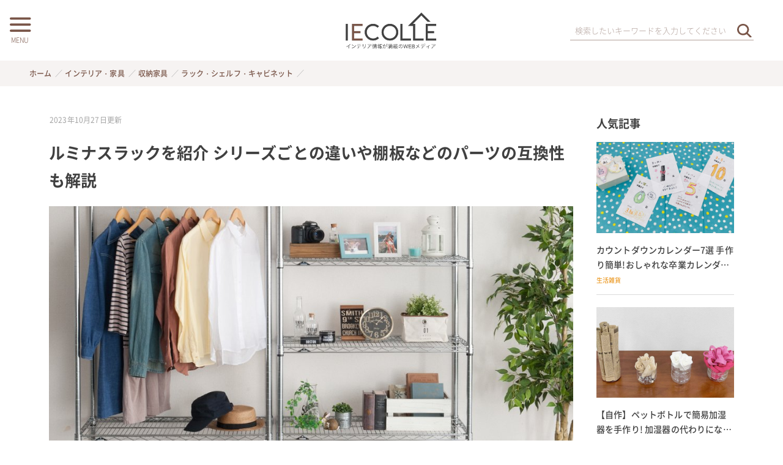

--- FILE ---
content_type: text/html; charset=UTF-8
request_url: https://iecolle.com/P007QKZ2Z7/
body_size: 37417
content:
<!DOCTYPE html>
<html lang="ja" data-loaded="false" data-scrolled="false" data-spmenu="closed">
<head>
<meta charset="utf-8">
<meta name="format-detection" content="telephone=no">
<meta http-equiv="X-UA-Compatible" content="IE=edge">
<meta name="viewport" content="width=device-width, viewport-fit=cover">
<link rel="icon" type="image/vnd.microsoft.icon" href="https://iecolle.com/wp-content/themes/swell_child_by_iecolle/img/favicon.ico">
<link rel="shortcut icon" type="image/x-icon" href="https://iecolle.com/wp-content/themes/swell_child_by_iecolle/img/favicon.ico">
<link rel="apple-touch-icon" href="https://iecolle.com/wp-content/themes/swell_child_by_iecolle/img/apple-touch-icon.png">
<link rel="icon" type="image/png" href="https://iecolle.com/wp-content/themes/swell_child_by_iecolle/img/android-chrome.png">
  <!-- Google tag (gtag.js) -->
<script async src="https://www.googletagmanager.com/gtag/js?id=AW-11119088550"></script>
<script>
  window.dataLayer = window.dataLayer || [];
  function gtag(){dataLayer.push(arguments);}
  gtag('js', new Date());

  gtag('config', 'AW-11119088550');
</script>
<script type="text/javascript">
    (function(c,l,a,r,i,t,y){
        c[a]=c[a]||function(){(c[a].q=c[a].q||[]).push(arguments)};
        t=l.createElement(r);t.async=1;t.src="https://www.clarity.ms/tag/"+i;
        y=l.getElementsByTagName(r)[0];y.parentNode.insertBefore(t,y);
    })(window, document, "clarity", "script", "dyly2xelgl");
</script>
<title>ルミナスラックを紹介 シリーズごとの違いや棚板などのパーツの互換性も解説 | イエコレクション iecolle | インテリア、雑貨情報が満載のWEBメディア</title>
<meta name='robots' content='max-image-preview:large' />
	<style>img:is([sizes="auto" i], [sizes^="auto," i]) { contain-intrinsic-size: 3000px 1500px }</style>
	<link rel="alternate" type="application/rss+xml" title="イエコレクション iecolle | インテリア、雑貨情報が満載のWEBメディア &raquo; フィード" href="https://iecolle.com/feed/" />
<link rel="alternate" type="application/rss+xml" title="イエコレクション iecolle | インテリア、雑貨情報が満載のWEBメディア &raquo; コメントフィード" href="https://iecolle.com/comments/feed/" />
<link rel="alternate" type="application/rss+xml" title="イエコレクション iecolle | インテリア、雑貨情報が満載のWEBメディア &raquo; ルミナスラックを紹介 シリーズごとの違いや棚板などのパーツの互換性も解説 のコメントのフィード" href="https://iecolle.com/P007QKZ2Z7/feed/" />

<!-- SEO SIMPLE PACK 3.6.2 -->
<meta name="description" content="メタル製ラックやスチールシェルフと言われる金属製のラック。棚板の高さを自由に変えることができるだけでなく、豊富なパーツを部屋や用途に合わせて組み合わせたり、分割したりすることができます。自分のライフスタイルに合ったものにカスタマイズできるた">
<link rel="canonical" href="https://iecolle.com/P007QKZ2Z7/">
<meta property="og:locale" content="ja_JP">
<meta property="og:type" content="article">
<meta property="og:title" content="ルミナスラックを紹介 シリーズごとの違いや棚板などのパーツの互換性も解説 | イエコレクション iecolle | インテリア、雑貨情報が満載のWEBメディア">
<meta property="og:description" content="メタル製ラックやスチールシェルフと言われる金属製のラック。棚板の高さを自由に変えることができるだけでなく、豊富なパーツを部屋や用途に合わせて組み合わせたり、分割したりすることができます。自分のライフスタイルに合ったものにカスタマイズできるた">
<meta property="og:url" content="https://iecolle.com/P007QKZ2Z7/">
<meta property="og:site_name" content="イエコレクション iecolle | インテリア、雑貨情報が満載のWEBメディア">
<meta name="twitter:card" content="summary_large_image">
<!-- Google Analytics (gtag.js) -->
<script async src="https://www.googletagmanager.com/gtag/js?id=G-6CRDQT2318"></script>
<script>
	window.dataLayer = window.dataLayer || [];
	function gtag(){dataLayer.push(arguments);}
	gtag("js", new Date());
	gtag("config", "G-6CRDQT2318");
</script>
	<!-- / SEO SIMPLE PACK -->

<link rel='stylesheet' id='wp-block-library-css' href='https://iecolle.com/wp-includes/css/dist/block-library/style.min.css?ver=6.8.2' type='text/css' media='all' />
<link rel='stylesheet' id='swell-icons-css' href='https://iecolle.com/wp-content/themes/swell/build/css/swell-icons.css?ver=2.15.0' type='text/css' media='all' />
<link rel='stylesheet' id='main_style-css' href='https://iecolle.com/wp-content/themes/swell/build/css/main.css?ver=2.15.0' type='text/css' media='all' />
<link rel='stylesheet' id='swell_blocks-css' href='https://iecolle.com/wp-content/themes/swell/build/css/blocks.css?ver=2.15.0' type='text/css' media='all' />
<style id='swell_custom-inline-css' type='text/css'>
:root{--swl-fz--content:4vw;--swl-font_family:"游ゴシック体", "Yu Gothic", YuGothic, "Hiragino Kaku Gothic ProN", "Hiragino Sans", Meiryo, sans-serif;--swl-font_weight:500;--color_main:#795548;--color_text:#333;--color_link:#404040;--color_htag:#795548;--color_bg:#fdfdfd;--color_gradient1:#ffffff;--color_gradient2:#ffffff;--color_main_thin:rgba(151, 106, 90, 0.05 );--color_main_dark:rgba(91, 64, 54, 1 );--color_list_check:#795548;--color_list_num:#795548;--color_list_good:#86dd7b;--color_list_triangle:#f4e03a;--color_list_bad:#f36060;--color_faq_q:#d55656;--color_faq_a:#6599b7;--color_icon_good:#3cd250;--color_icon_good_bg:#ecffe9;--color_icon_bad:#4b73eb;--color_icon_bad_bg:#eafaff;--color_icon_info:#f578b4;--color_icon_info_bg:#fff0fa;--color_icon_announce:#ffa537;--color_icon_announce_bg:#fff5f0;--color_icon_pen:#7a7a7a;--color_icon_pen_bg:#f7f7f7;--color_icon_book:#787364;--color_icon_book_bg:#f8f6ef;--color_icon_point:#ffa639;--color_icon_check:#86d67c;--color_icon_batsu:#f36060;--color_icon_hatena:#5295cc;--color_icon_caution:#f7da38;--color_icon_memo:#84878a;--color_deep01:#e44141;--color_deep02:#3d79d5;--color_deep03:#63a84d;--color_deep04:#f09f4d;--color_pale01:#fff2f0;--color_pale02:#f3f8fd;--color_pale03:#f1f9ee;--color_pale04:#fdf9ee;--color_mark_blue:#b7e3ff;--color_mark_green:#bdf9c3;--color_mark_yellow:#fcf69f;--color_mark_orange:#ffddbc;--border01:solid 1px var(--color_main);--border02:double 4px var(--color_main);--border03:dashed 2px var(--color_border);--border04:solid 4px var(--color_gray);--card_posts_thumb_ratio:56.25%;--list_posts_thumb_ratio:61.805%;--big_posts_thumb_ratio:100%;--thumb_posts_thumb_ratio:61.805%;--blogcard_thumb_ratio:56.25%;--color_header_bg:#fdfdfd;--color_header_text:#333;--color_footer_bg:#795548;--color_footer_text:#ffffff;--container_size:1182px;--article_size:980px;--logo_size_sp:64px;--logo_size_pc:65px;--logo_size_pcfix:32px;--color_gnav_bg:#795548;}.swl-cell-bg[data-icon="doubleCircle"]{--cell-icon-color:#ffc977}.swl-cell-bg[data-icon="circle"]{--cell-icon-color:#94e29c}.swl-cell-bg[data-icon="triangle"]{--cell-icon-color:#eeda2f}.swl-cell-bg[data-icon="close"]{--cell-icon-color:#ec9191}.swl-cell-bg[data-icon="hatena"]{--cell-icon-color:#93c9da}.swl-cell-bg[data-icon="check"]{--cell-icon-color:#94e29c}.swl-cell-bg[data-icon="line"]{--cell-icon-color:#9b9b9b}.cap_box[data-colset="col1"]{--capbox-color:#f59b5f;--capbox-color--bg:#fff8eb}.cap_box[data-colset="col2"]{--capbox-color:#5fb9f5;--capbox-color--bg:#edf5ff}.cap_box[data-colset="col3"]{--capbox-color:#2fcd90;--capbox-color--bg:#eafaf2}.red_{--the-btn-color:#f74a4a;--the-btn-color2:#ffbc49;--the-solid-shadow: rgba(185, 56, 56, 1 )}.blue_{--the-btn-color:#338df4;--the-btn-color2:#35eaff;--the-solid-shadow: rgba(38, 106, 183, 1 )}.green_{--the-btn-color:#62d847;--the-btn-color2:#7bf7bd;--the-solid-shadow: rgba(74, 162, 53, 1 )}.is-style-btn_normal{--the-btn-radius:80px}.is-style-btn_solid{--the-btn-radius:80px}.is-style-btn_shiny{--the-btn-radius:80px}.is-style-btn_line{--the-btn-radius:80px}.post_content blockquote{padding:1.5em 2em 1.5em 3em}.post_content blockquote::before{content:"";display:block;width:5px;height:calc(100% - 3em);top:1.5em;left:1.5em;border-left:solid 1px rgba(180,180,180,.75);border-right:solid 1px rgba(180,180,180,.75);}.mark_blue{background:-webkit-linear-gradient(transparent 64%,var(--color_mark_blue) 0%);background:linear-gradient(transparent 64%,var(--color_mark_blue) 0%)}.mark_green{background:-webkit-linear-gradient(transparent 64%,var(--color_mark_green) 0%);background:linear-gradient(transparent 64%,var(--color_mark_green) 0%)}.mark_yellow{background:-webkit-linear-gradient(transparent 64%,var(--color_mark_yellow) 0%);background:linear-gradient(transparent 64%,var(--color_mark_yellow) 0%)}.mark_orange{background:-webkit-linear-gradient(transparent 64%,var(--color_mark_orange) 0%);background:linear-gradient(transparent 64%,var(--color_mark_orange) 0%)}[class*="is-style-icon_"]{color:#333;border-width:0}[class*="is-style-big_icon_"]{border-width:2px;border-style:solid}[data-col="gray"] .c-balloon__text{background:#f7f7f7;border-color:#ccc}[data-col="gray"] .c-balloon__before{border-right-color:#f7f7f7}[data-col="green"] .c-balloon__text{background:#d1f8c2;border-color:#9ddd93}[data-col="green"] .c-balloon__before{border-right-color:#d1f8c2}[data-col="blue"] .c-balloon__text{background:#e2f6ff;border-color:#93d2f0}[data-col="blue"] .c-balloon__before{border-right-color:#e2f6ff}[data-col="red"] .c-balloon__text{background:#ffebeb;border-color:#f48789}[data-col="red"] .c-balloon__before{border-right-color:#ffebeb}[data-col="yellow"] .c-balloon__text{background:#f9f7d2;border-color:#fbe593}[data-col="yellow"] .c-balloon__before{border-right-color:#f9f7d2}.-type-list2 .p-postList__body::after,.-type-big .p-postList__body::after{content: "READ MORE »";}.c-postThumb__cat{background-color:#795548;color:#fff;background-image: repeating-linear-gradient(-45deg,rgba(255,255,255,.1),rgba(255,255,255,.1) 6px,transparent 6px,transparent 12px)}.post_content h2:where(:not([class^="swell-block-"]):not(.faq_q):not(.p-postList__title)){border-left:solid 8px var(--color_htag);padding:.75em 1em;background:rgba(121, 85, 72, 0.03 )}.post_content h2:where(:not([class^="swell-block-"]):not(.faq_q):not(.p-postList__title))::before{position:absolute;display:block;pointer-events:none}.post_content h4:where(:not([class^="swell-block-"]):not(.faq_q):not(.p-postList__title)){padding:0 0 0 16px;border-left:solid 2px var(--color_htag)}.l-header__menuBtn{order:1}.l-header__customBtn{order:3}.c-gnav a::after{background:var(--color_header_text);width:100%;height:0px}.p-spHeadMenu .menu-item.-current{border-bottom-color:var(--color_header_text)}.c-gnav > li:hover > a::after,.c-gnav > .-current > a::after{height:6px}.c-gnav .sub-menu{color:#fff;background:var(--color_main)}#pagetop{border-radius:50%}.c-widget__title.-spmenu{border-left:solid 2px var(--color_main);padding:0em .75em}.c-widget__title.-footer{padding:.5em}.c-widget__title.-footer::before{content:"";bottom:0;left:0;width:40%;z-index:1;background:var(--color_main)}.c-widget__title.-footer::after{content:"";bottom:0;left:0;width:100%;background:var(--color_border)}.c-secTitle{border-left:solid 2px var(--color_main);padding:0em .75em}.p-spMenu{color:#795548}.p-spMenu__inner::before{background:#fdfdfd;opacity:0.95}.p-spMenu__overlay{background:#000;opacity:0.7}[class*="page-numbers"]{color:var(--color_main);border: solid 1px var(--color_main)}a{text-decoration: none}.l-topTitleArea.c-filterLayer::before{background-color:#000;opacity:0.2;content:""}@media screen and (min-width: 960px){:root{}}@media screen and (max-width: 959px){:root{}.l-header__logo{order:2;text-align:center}}@media screen and (min-width: 600px){:root{--swl-fz--content:16px;}}@media screen and (max-width: 599px){:root{}}@media (min-width: 1188px) {.alignwide{left:-100px;width:calc(100% + 200px);}}@media (max-width: 1188px) {.-sidebar-off .swell-block-fullWide__inner.l-container .alignwide{left:0px;width:100%;}}@media (min-width:960px){.-series .l-header__inner{align-items:stretch;display:flex}.-series .l-header__logo{align-items:center;display:flex;flex-wrap:wrap;margin-right:24px;padding:16px 0}.-series .l-header__logo .c-catchphrase{font-size:13px;padding:4px 0}.-series .c-headLogo{margin-right:16px}.-series-right .l-header__inner{justify-content:space-between}.-series-right .c-gnavWrap{margin-left:auto}.-series-right .w-header{margin-left:12px}.-series-left .w-header{margin-left:auto}}@media (min-width:960px) and (min-width:600px){.-series .c-headLogo{max-width:400px}}.l-header__spNav{background-color:var(--color_gnav_bg)}.p-spHeadMenu a{color:#fff}.p-spHeadMenu .menu-item.-current{border-bottom-color:#fff}@media (min-width:960px){.-parallel .l-header__gnav{background-color:var(--color_gnav_bg);color:#fff}.-parallel .l-header__gnav .c-gnav>li>a{padding-bottom:12px;padding-top:12px}.-parallel .l-header__gnav .c-gnav>li>a:after{background-color:#fff}.-parallel-top .l-header__gnav{margin-bottom:8px}.-parallel-bottom .l-header__gnav{margin-top:8px}}.c-gnav .sub-menu a:before,.c-listMenu a:before{-webkit-font-smoothing:antialiased;-moz-osx-font-smoothing:grayscale;font-family:icomoon!important;font-style:normal;font-variant:normal;font-weight:400;line-height:1;text-transform:none}.c-submenuToggleBtn{display:none}.c-listMenu a{padding:.75em 1em .75em 1.5em;transition:padding .25s}.c-listMenu a:hover{padding-left:1.75em;padding-right:.75em}.c-gnav .sub-menu a:before,.c-listMenu a:before{color:inherit;content:"\e921";display:inline-block;left:2px;position:absolute;top:50%;-webkit-transform:translateY(-50%);transform:translateY(-50%);vertical-align:middle}.widget_categories>ul>.cat-item>a,.wp-block-categories-list>li>a{padding-left:1.75em}.c-listMenu .children,.c-listMenu .sub-menu{margin:0}.c-listMenu .children a,.c-listMenu .sub-menu a{font-size:.9em;padding-left:2.5em}.c-listMenu .children a:before,.c-listMenu .sub-menu a:before{left:1em}.c-listMenu .children a:hover,.c-listMenu .sub-menu a:hover{padding-left:2.75em}.c-listMenu .children ul a,.c-listMenu .sub-menu ul a{padding-left:3.25em}.c-listMenu .children ul a:before,.c-listMenu .sub-menu ul a:before{left:1.75em}.c-listMenu .children ul a:hover,.c-listMenu .sub-menu ul a:hover{padding-left:3.5em}.c-gnav li:hover>.sub-menu{opacity:1;visibility:visible}.c-gnav .sub-menu:before{background:inherit;content:"";height:100%;left:0;position:absolute;top:0;width:100%;z-index:0}.c-gnav .sub-menu .sub-menu{left:100%;top:0;z-index:-1}.c-gnav .sub-menu a{padding-left:2em}.c-gnav .sub-menu a:before{left:.5em}.c-gnav .sub-menu a:hover .ttl{left:4px}:root{--color_content_bg:#fff;}.c-widget__title.-side{padding:0 .5em .5em}.c-widget__title.-side::before{content:"";bottom:0;left:0;width:40%;z-index:1;background:var(--color_main)}.c-widget__title.-side::after{content:"";bottom:0;left:0;width:100%;background:var(--color_border)}.c-shareBtns__item:not(:last-child){margin-right:8px}.c-shareBtns__btn{padding:6px 8px;border-radius:2px}@media screen and (min-width: 960px){:root{}.single .c-postTitle__date{display:none}}@media screen and (max-width: 959px){:root{}.single .c-postTitle__date{display:none}}@media screen and (min-width: 600px){:root{}}@media screen and (max-width: 599px){:root{}}.l-content{padding-top:4vw}.p-breadcrumb+.l-content{padding-top:0}.-frame-on .l-mainContent{background:#fff;border-radius:var(--swl-radius--4,0);padding:3vw}.-frame-on-sidebar #sidebar .c-widget{background:#fff;border-radius:var(--swl-radius--4,0);padding:16px}.-frame-on-sidebar #sidebar .widget_swell_prof_widget{padding:0!important}.-frame-on-sidebar #sidebar .p-profileBox{background:#fff;border:none;color:#333}.-frame-on-sidebar #sidebar .calendar_wrap{border:none;padding:0}.-frame-border .l-mainContent,.-frame-border.-frame-on-sidebar #sidebar .c-widget{box-shadow:0 0 1px var(--swl-color_shadow)}.swell-block-fullWide__inner .alignwide{left:0;width:100%}.swell-block-fullWide__inner .alignfull{left:calc(0px - var(--swl-fw_inner_pad, 0))!important;margin-left:0!important;margin-right:0!important;width:calc(100% + var(--swl-fw_inner_pad, 0)*2)!important}@media not all and (min-width:960px){.alignwide,.l-content .alignfull{left:-3vw;width:calc(100% + 6vw)}.l-content{padding-left:2vw;padding-right:2vw}.-frame-on{--swl-pad_container:2vw;--swl-h2-margin--x:-3vw}.-frame-off-sidebar .l-sidebar{padding-left:1vw;padding-right:1vw}.swell-block-fullWide__inner.l-article{--swl-fw_inner_pad:calc(var(--swl-pad_container, 2vw) + 3vw)}.swell-block-fullWide__inner.l-container{--swl-fw_inner_pad:var(--swl-pad_container,2vw)}.swell-block-fullWide__inner.l-article .alignwide{left:-1.5vw;width:calc(100% + 3vw)}}@media (min-width:960px){.alignwide,.l-content .alignfull{left:-48px;width:calc(100% + 96px)}.l-content .c-widget .alignfull{left:-32px;width:calc(100% + 64px)}.-frame-on .l-mainContent{padding:32px}.swell-block-fullWide__inner.l-article{--swl-fw_inner_pad:calc(var(--swl-pad_post_content) + 32px)}.swell-block-fullWide__inner.l-container{--swl-fw_inner_pad:16px}.swell-block-fullWide__inner.l-article .alignwide{left:-16px;width:calc(100% + 32px)}}@media (min-width:600px){.l-content{padding-top:2em}}@media screen and (min-width:1240px){.p-relatedPosts{display:flex;flex-wrap:wrap;justify-content:space-between}.p-relatedPosts .p-postList__item{width:49%}}.-index-off .p-toc,.swell-toc-placeholder:empty{display:none}.p-toc.-modal{height:100%;margin:0;overflow-y:auto;padding:0}#main_content .p-toc{border-radius:var(--swl-radius--2,0);margin:4em auto;max-width:800px}#sidebar .p-toc{margin-top:-.5em}.p-toc .__pn:before{content:none!important;counter-increment:none}.p-toc .__prev{margin:0 0 1em}.p-toc .__next{margin:1em 0 0}.p-toc.is-omitted:not([data-omit=ct]) [data-level="2"] .p-toc__childList{height:0;margin-bottom:-.5em;visibility:hidden}.p-toc.is-omitted:not([data-omit=nest]){position:relative}.p-toc.is-omitted:not([data-omit=nest]):before{background:linear-gradient(hsla(0,0%,100%,0),var(--color_bg));bottom:5em;content:"";height:4em;left:0;opacity:.75;pointer-events:none;position:absolute;width:100%;z-index:1}.p-toc.is-omitted:not([data-omit=nest]):after{background:var(--color_bg);bottom:0;content:"";height:5em;left:0;opacity:.75;position:absolute;width:100%;z-index:1}.p-toc.is-omitted:not([data-omit=nest]) .__next,.p-toc.is-omitted:not([data-omit=nest]) [data-omit="1"]{display:none}.p-toc .p-toc__expandBtn{background-color:#f7f7f7;border:rgba(0,0,0,.2);border-radius:5em;box-shadow:0 0 0 1px #bbb;color:#333;display:block;font-size:14px;line-height:1.5;margin:.75em auto 0;min-width:6em;padding:.5em 1em;position:relative;transition:box-shadow .25s;z-index:2}.p-toc[data-omit=nest] .p-toc__expandBtn{display:inline-block;font-size:13px;margin:0 0 0 1.25em;padding:.5em .75em}.p-toc:not([data-omit=nest]) .p-toc__expandBtn:after,.p-toc:not([data-omit=nest]) .p-toc__expandBtn:before{border-top-color:inherit;border-top-style:dotted;border-top-width:3px;content:"";display:block;height:1px;position:absolute;top:calc(50% - 1px);transition:border-color .25s;width:100%;width:22px}.p-toc:not([data-omit=nest]) .p-toc__expandBtn:before{right:calc(100% + 1em)}.p-toc:not([data-omit=nest]) .p-toc__expandBtn:after{left:calc(100% + 1em)}.p-toc.is-expanded .p-toc__expandBtn{border-color:transparent}.p-toc__ttl{display:block;font-size:1.2em;line-height:1;position:relative;text-align:center}.p-toc__ttl:before{content:"\e918";display:inline-block;font-family:icomoon;margin-right:.5em;padding-bottom:2px;vertical-align:middle}#index_modal .p-toc__ttl{margin-bottom:.5em}.p-toc__list li{line-height:1.6}.p-toc__list>li+li{margin-top:.5em}.p-toc__list .p-toc__childList{padding-left:.5em}.p-toc__list [data-level="3"]{font-size:.9em}.p-toc__list .mininote{display:none}.post_content .p-toc__list{padding-left:0}#sidebar .p-toc__list{margin-bottom:0}#sidebar .p-toc__list .p-toc__childList{padding-left:0}.p-toc__link{color:inherit;font-size:inherit;text-decoration:none}.p-toc__link:hover{opacity:.8}.p-toc.-capbox{border:1px solid var(--color_main);overflow:hidden;padding:0 1em 1.5em}.p-toc.-capbox .p-toc__ttl{background-color:var(--color_main);color:#fff;margin:0 -1.5em 1.25em;padding:.5em}.p-toc.-capbox .p-toc__list{padding:0}@media (min-width:960px){#main_content .p-toc{width:92%}}@media (hover:hover){.p-toc .p-toc__expandBtn:hover{border-color:transparent;box-shadow:0 0 0 2px currentcolor}}@media (min-width:600px){.p-toc.-capbox .p-toc__list{padding-left:.25em}}
</style>
<link rel='stylesheet' id='swell-parts/footer-css' href='https://iecolle.com/wp-content/themes/swell/build/css/modules/parts/footer.css?ver=2.15.0' type='text/css' media='all' />
<link rel='stylesheet' id='swell-page/single-css' href='https://iecolle.com/wp-content/themes/swell/build/css/modules/page/single.css?ver=2.15.0' type='text/css' media='all' />
<style id='classic-theme-styles-inline-css' type='text/css'>
/*! This file is auto-generated */
.wp-block-button__link{color:#fff;background-color:#32373c;border-radius:9999px;box-shadow:none;text-decoration:none;padding:calc(.667em + 2px) calc(1.333em + 2px);font-size:1.125em}.wp-block-file__button{background:#32373c;color:#fff;text-decoration:none}
</style>
<style id='global-styles-inline-css' type='text/css'>
:root{--wp--preset--aspect-ratio--square: 1;--wp--preset--aspect-ratio--4-3: 4/3;--wp--preset--aspect-ratio--3-4: 3/4;--wp--preset--aspect-ratio--3-2: 3/2;--wp--preset--aspect-ratio--2-3: 2/3;--wp--preset--aspect-ratio--16-9: 16/9;--wp--preset--aspect-ratio--9-16: 9/16;--wp--preset--color--black: #000;--wp--preset--color--cyan-bluish-gray: #abb8c3;--wp--preset--color--white: #fff;--wp--preset--color--pale-pink: #f78da7;--wp--preset--color--vivid-red: #cf2e2e;--wp--preset--color--luminous-vivid-orange: #ff6900;--wp--preset--color--luminous-vivid-amber: #fcb900;--wp--preset--color--light-green-cyan: #7bdcb5;--wp--preset--color--vivid-green-cyan: #00d084;--wp--preset--color--pale-cyan-blue: #8ed1fc;--wp--preset--color--vivid-cyan-blue: #0693e3;--wp--preset--color--vivid-purple: #9b51e0;--wp--preset--color--swl-main: var(--color_main);--wp--preset--color--swl-main-thin: var(--color_main_thin);--wp--preset--color--swl-gray: var(--color_gray);--wp--preset--color--swl-deep-01: var(--color_deep01);--wp--preset--color--swl-deep-02: var(--color_deep02);--wp--preset--color--swl-deep-03: var(--color_deep03);--wp--preset--color--swl-deep-04: var(--color_deep04);--wp--preset--color--swl-pale-01: var(--color_pale01);--wp--preset--color--swl-pale-02: var(--color_pale02);--wp--preset--color--swl-pale-03: var(--color_pale03);--wp--preset--color--swl-pale-04: var(--color_pale04);--wp--preset--gradient--vivid-cyan-blue-to-vivid-purple: linear-gradient(135deg,rgba(6,147,227,1) 0%,rgb(155,81,224) 100%);--wp--preset--gradient--light-green-cyan-to-vivid-green-cyan: linear-gradient(135deg,rgb(122,220,180) 0%,rgb(0,208,130) 100%);--wp--preset--gradient--luminous-vivid-amber-to-luminous-vivid-orange: linear-gradient(135deg,rgba(252,185,0,1) 0%,rgba(255,105,0,1) 100%);--wp--preset--gradient--luminous-vivid-orange-to-vivid-red: linear-gradient(135deg,rgba(255,105,0,1) 0%,rgb(207,46,46) 100%);--wp--preset--gradient--very-light-gray-to-cyan-bluish-gray: linear-gradient(135deg,rgb(238,238,238) 0%,rgb(169,184,195) 100%);--wp--preset--gradient--cool-to-warm-spectrum: linear-gradient(135deg,rgb(74,234,220) 0%,rgb(151,120,209) 20%,rgb(207,42,186) 40%,rgb(238,44,130) 60%,rgb(251,105,98) 80%,rgb(254,248,76) 100%);--wp--preset--gradient--blush-light-purple: linear-gradient(135deg,rgb(255,206,236) 0%,rgb(152,150,240) 100%);--wp--preset--gradient--blush-bordeaux: linear-gradient(135deg,rgb(254,205,165) 0%,rgb(254,45,45) 50%,rgb(107,0,62) 100%);--wp--preset--gradient--luminous-dusk: linear-gradient(135deg,rgb(255,203,112) 0%,rgb(199,81,192) 50%,rgb(65,88,208) 100%);--wp--preset--gradient--pale-ocean: linear-gradient(135deg,rgb(255,245,203) 0%,rgb(182,227,212) 50%,rgb(51,167,181) 100%);--wp--preset--gradient--electric-grass: linear-gradient(135deg,rgb(202,248,128) 0%,rgb(113,206,126) 100%);--wp--preset--gradient--midnight: linear-gradient(135deg,rgb(2,3,129) 0%,rgb(40,116,252) 100%);--wp--preset--font-size--small: 0.9em;--wp--preset--font-size--medium: 1.1em;--wp--preset--font-size--large: 1.25em;--wp--preset--font-size--x-large: 42px;--wp--preset--font-size--xs: 0.75em;--wp--preset--font-size--huge: 1.6em;--wp--preset--spacing--20: 0.44rem;--wp--preset--spacing--30: 0.67rem;--wp--preset--spacing--40: 1rem;--wp--preset--spacing--50: 1.5rem;--wp--preset--spacing--60: 2.25rem;--wp--preset--spacing--70: 3.38rem;--wp--preset--spacing--80: 5.06rem;--wp--preset--shadow--natural: 6px 6px 9px rgba(0, 0, 0, 0.2);--wp--preset--shadow--deep: 12px 12px 50px rgba(0, 0, 0, 0.4);--wp--preset--shadow--sharp: 6px 6px 0px rgba(0, 0, 0, 0.2);--wp--preset--shadow--outlined: 6px 6px 0px -3px rgba(255, 255, 255, 1), 6px 6px rgba(0, 0, 0, 1);--wp--preset--shadow--crisp: 6px 6px 0px rgba(0, 0, 0, 1);}:where(.is-layout-flex){gap: 0.5em;}:where(.is-layout-grid){gap: 0.5em;}body .is-layout-flex{display: flex;}.is-layout-flex{flex-wrap: wrap;align-items: center;}.is-layout-flex > :is(*, div){margin: 0;}body .is-layout-grid{display: grid;}.is-layout-grid > :is(*, div){margin: 0;}:where(.wp-block-columns.is-layout-flex){gap: 2em;}:where(.wp-block-columns.is-layout-grid){gap: 2em;}:where(.wp-block-post-template.is-layout-flex){gap: 1.25em;}:where(.wp-block-post-template.is-layout-grid){gap: 1.25em;}.has-black-color{color: var(--wp--preset--color--black) !important;}.has-cyan-bluish-gray-color{color: var(--wp--preset--color--cyan-bluish-gray) !important;}.has-white-color{color: var(--wp--preset--color--white) !important;}.has-pale-pink-color{color: var(--wp--preset--color--pale-pink) !important;}.has-vivid-red-color{color: var(--wp--preset--color--vivid-red) !important;}.has-luminous-vivid-orange-color{color: var(--wp--preset--color--luminous-vivid-orange) !important;}.has-luminous-vivid-amber-color{color: var(--wp--preset--color--luminous-vivid-amber) !important;}.has-light-green-cyan-color{color: var(--wp--preset--color--light-green-cyan) !important;}.has-vivid-green-cyan-color{color: var(--wp--preset--color--vivid-green-cyan) !important;}.has-pale-cyan-blue-color{color: var(--wp--preset--color--pale-cyan-blue) !important;}.has-vivid-cyan-blue-color{color: var(--wp--preset--color--vivid-cyan-blue) !important;}.has-vivid-purple-color{color: var(--wp--preset--color--vivid-purple) !important;}.has-black-background-color{background-color: var(--wp--preset--color--black) !important;}.has-cyan-bluish-gray-background-color{background-color: var(--wp--preset--color--cyan-bluish-gray) !important;}.has-white-background-color{background-color: var(--wp--preset--color--white) !important;}.has-pale-pink-background-color{background-color: var(--wp--preset--color--pale-pink) !important;}.has-vivid-red-background-color{background-color: var(--wp--preset--color--vivid-red) !important;}.has-luminous-vivid-orange-background-color{background-color: var(--wp--preset--color--luminous-vivid-orange) !important;}.has-luminous-vivid-amber-background-color{background-color: var(--wp--preset--color--luminous-vivid-amber) !important;}.has-light-green-cyan-background-color{background-color: var(--wp--preset--color--light-green-cyan) !important;}.has-vivid-green-cyan-background-color{background-color: var(--wp--preset--color--vivid-green-cyan) !important;}.has-pale-cyan-blue-background-color{background-color: var(--wp--preset--color--pale-cyan-blue) !important;}.has-vivid-cyan-blue-background-color{background-color: var(--wp--preset--color--vivid-cyan-blue) !important;}.has-vivid-purple-background-color{background-color: var(--wp--preset--color--vivid-purple) !important;}.has-black-border-color{border-color: var(--wp--preset--color--black) !important;}.has-cyan-bluish-gray-border-color{border-color: var(--wp--preset--color--cyan-bluish-gray) !important;}.has-white-border-color{border-color: var(--wp--preset--color--white) !important;}.has-pale-pink-border-color{border-color: var(--wp--preset--color--pale-pink) !important;}.has-vivid-red-border-color{border-color: var(--wp--preset--color--vivid-red) !important;}.has-luminous-vivid-orange-border-color{border-color: var(--wp--preset--color--luminous-vivid-orange) !important;}.has-luminous-vivid-amber-border-color{border-color: var(--wp--preset--color--luminous-vivid-amber) !important;}.has-light-green-cyan-border-color{border-color: var(--wp--preset--color--light-green-cyan) !important;}.has-vivid-green-cyan-border-color{border-color: var(--wp--preset--color--vivid-green-cyan) !important;}.has-pale-cyan-blue-border-color{border-color: var(--wp--preset--color--pale-cyan-blue) !important;}.has-vivid-cyan-blue-border-color{border-color: var(--wp--preset--color--vivid-cyan-blue) !important;}.has-vivid-purple-border-color{border-color: var(--wp--preset--color--vivid-purple) !important;}.has-vivid-cyan-blue-to-vivid-purple-gradient-background{background: var(--wp--preset--gradient--vivid-cyan-blue-to-vivid-purple) !important;}.has-light-green-cyan-to-vivid-green-cyan-gradient-background{background: var(--wp--preset--gradient--light-green-cyan-to-vivid-green-cyan) !important;}.has-luminous-vivid-amber-to-luminous-vivid-orange-gradient-background{background: var(--wp--preset--gradient--luminous-vivid-amber-to-luminous-vivid-orange) !important;}.has-luminous-vivid-orange-to-vivid-red-gradient-background{background: var(--wp--preset--gradient--luminous-vivid-orange-to-vivid-red) !important;}.has-very-light-gray-to-cyan-bluish-gray-gradient-background{background: var(--wp--preset--gradient--very-light-gray-to-cyan-bluish-gray) !important;}.has-cool-to-warm-spectrum-gradient-background{background: var(--wp--preset--gradient--cool-to-warm-spectrum) !important;}.has-blush-light-purple-gradient-background{background: var(--wp--preset--gradient--blush-light-purple) !important;}.has-blush-bordeaux-gradient-background{background: var(--wp--preset--gradient--blush-bordeaux) !important;}.has-luminous-dusk-gradient-background{background: var(--wp--preset--gradient--luminous-dusk) !important;}.has-pale-ocean-gradient-background{background: var(--wp--preset--gradient--pale-ocean) !important;}.has-electric-grass-gradient-background{background: var(--wp--preset--gradient--electric-grass) !important;}.has-midnight-gradient-background{background: var(--wp--preset--gradient--midnight) !important;}.has-small-font-size{font-size: var(--wp--preset--font-size--small) !important;}.has-medium-font-size{font-size: var(--wp--preset--font-size--medium) !important;}.has-large-font-size{font-size: var(--wp--preset--font-size--large) !important;}.has-x-large-font-size{font-size: var(--wp--preset--font-size--x-large) !important;}
:where(.wp-block-post-template.is-layout-flex){gap: 1.25em;}:where(.wp-block-post-template.is-layout-grid){gap: 1.25em;}
:where(.wp-block-columns.is-layout-flex){gap: 2em;}:where(.wp-block-columns.is-layout-grid){gap: 2em;}
:root :where(.wp-block-pullquote){font-size: 1.5em;line-height: 1.6;}
</style>
<link rel='stylesheet' id='child_style-css' href='https://iecolle.com/wp-content/themes/swell_child_by_iecolle/style.css?ver=20240417120542' type='text/css' media='all' />
<link rel='stylesheet' id='layout-css' href='https://iecolle.com/wp-content/themes/swell_child_by_iecolle/css/com/layout.css?ver=2024071741949' type='text/css' media='all' />
<link rel='stylesheet' id='iecolle-single-css' href='https://iecolle.com/wp-content/themes/swell_child_by_iecolle/css/style_single.min.css?ver=2024071741949' type='text/css' media='all' />
<script type="text/javascript" src="https://iecolle.com/wp-content/themes/swell_child_by_iecolle/js/cmn/jquery-1.11.0.min.js?ver=2024041642736" id="jquery-1.11.0.min-js"></script>
<script type="text/javascript" src="https://iecolle.com/wp-content/themes/swell_child_by_iecolle/js/cmn/common.js?ver=2024041642736" id="front-common-js"></script>
<script type="text/javascript" src="https://iecolle.com/wp-content/themes/swell_child_by_iecolle/js/cmn/jquery.matchHeight.js?ver=2024041642736" id="matchHeight-js"></script>
<script type="text/javascript" src="https://iecolle.com/wp-content/themes/swell_child_by_iecolle/js/detailedarticle.js?ver=2024041642736" id="detailedarticle-js"></script>

<noscript><link href="https://iecolle.com/wp-content/themes/swell/build/css/noscript.css" rel="stylesheet"></noscript>
<link rel='shortlink' href='https://iecolle.com/?p=16141' />
<!-- Google tag (gtag.js) -->
<script async src="https://www.googletagmanager.com/gtag/js?id=G-P6K8XFNEDW"></script>
<script>
  window.dataLayer = window.dataLayer || [];
  function gtag(){dataLayer.push(arguments);}
  gtag('js', new Date());

  gtag('config', 'G-P6K8XFNEDW');
</script>
<link rel="stylesheet" href="https://iecolle.com/wp-content/themes/swell/build/css/print.css" media="print" >
</head>
<body>


<div id="body_wrap" class="wp-singular post-template-default single single-post postid-16141 single-format-standard wp-theme-swell wp-child-theme-swell_child_by_iecolle -sidebar-on -frame-on -frame-on-sidebar id_16141" >
<div id="sp_menu" class="p-spMenu -left">
	<div class="p-spMenu__inner">
		<div class="p-spMenu__closeBtn">
			<button class="c-iconBtn -menuBtn c-plainBtn" data-onclick="toggleMenu" aria-label="メニューを閉じる">
				<i class="c-iconBtn__icon icon-close-thin"></i>
			</button>
		</div>
		<div class="p-spMenu__body">
			<div class="c-widget__title -spmenu">
				カテゴリーから探す			</div>
			<div class="p-spMenu__nav">
							</div>
			<div id="sp_menu_bottom" class="p-spMenu__bottom w-spMenuBottom"><div id="custom_html-3" class="widget_text c-widget widget_custom_html"><div class="textwidget custom-html-widget"><div class="p-blogParts post_content" data-partsID="456062">
<div class="swell-block-box-menu is-style-default menuCategory" data-has-gap="1" data-direction="horizontal" style="--the-box-width--mb:100%;--the-box-width--tab:100%;--the-box-width--pc:100%;--the-gap:1px"><div class="swell-block-box-menu__inner">
<div class="swell-block-box-menu__item has-link opacity" data-has-gradient="0" data-icon-type="svg"><a href="https://iecolle.com/category/wisdom-of-living/" class="swell-block-box-menu__link"><div class="swell-block-box-menu__figure" data-html-wrapper="1"><svg xmlns="http://www.w3.org/2000/svg" width="60" height="60" viewBox="0 0 60 60">
  <g id="グループ_364" data-name="グループ 364" transform="translate(-158 -881)">
    <circle id="楕円形_44" data-name="楕円形 44" cx="30" cy="30" r="30" transform="translate(158 881)" fill="#fff"></circle>
    <g id="livelihood_icon" transform="translate(173.306 896.669)">
      <path id="パス_76" data-name="パス 76" d="M15.054,26.106H7.242V12.753a.991.991,0,0,0-.991-.991H4.12l9.13-8.783,6.582,6.473A1,1,0,1,0,21.24,8.044L13.963.858a.991.991,0,0,0-1.388,0L1,12.039a.991.991,0,0,0,.684,1.705H5.26V27.1a.991.991,0,0,0,.991.991h8.8a.991.991,0,1,0,0-1.983Z" transform="translate(0 0)" fill="#795548"></path>
      <path id="パス_77" data-name="パス 77" d="M25.878,12a4.956,4.956,0,0,0-5.512.664A4.956,4.956,0,0,0,14.895,12a5.264,5.264,0,0,0-2.815,5.462c.743,3.965,5.145,7.593,7.861,8.822h0a1.058,1.058,0,0,0,.872-.01c2.736-1.239,7.147-4.9,7.93-8.832A5.284,5.284,0,0,0,25.878,12Zm.862,5.1c-.545,2.895-3.965,5.948-6.374,7.217-2.359-1.279-5.8-4.382-6.384-7.256a3.281,3.281,0,0,1,1.784-3.331,2.766,2.766,0,0,1,1.309-.337,3.688,3.688,0,0,1,2.577,1.259,1.005,1.005,0,0,0,1.418.01c1.239-1.269,2.617-1.6,3.886-.932a3.281,3.281,0,0,1,1.824,3.331Z" transform="translate(-0.099 -0.095)" fill="#795548"></path>
    </g>
  </g>
</svg></div><span class="swell-block-box-menu__text">暮らしコラム</span></a></div>



<div class="swell-block-box-menu__item has-link opacity" data-has-gradient="0" data-icon-type="svg"><a href="https://iecolle.com/category/outdoor/" class="swell-block-box-menu__link"><div class="swell-block-box-menu__figure" data-html-wrapper="1"><svg xmlns="http://www.w3.org/2000/svg" width="60" height="60" viewBox="0 0 60 60">
  <g id="グループ_342" data-name="グループ 342" transform="translate(-55 -336)">
    <circle id="楕円形_28" data-name="楕円形 28" cx="30" cy="30" r="30" transform="translate(55 336)" fill="#fff"></circle>
    <path id="outdoor_icon" d="M27.83,26.536,14.932,8.1V7.171L19.468,5.6A.933.933,0,0,0,19.7,3.961L14.54.228a.933.933,0,0,0-1.475.756V8.1L.169,26.536A.942.942,0,0,0,.934,28h9.211a.8.8,0,0,0,.215.047A.868.868,0,0,0,10.583,28H27.064a.931.931,0,0,0,.765-1.465ZM14.932,2.8l2.23,1.605-2.23.8Zm1.773,23.331H11.293v-5.6h5.413Zm1.866,0V19.6a.933.933,0,0,0-.933-.933H10.36a.933.933,0,0,0-.933.933v6.533h-6.7L14,10.027,25.273,26.134Z" transform="translate(71 351.95)" fill="#795548"></path>
  </g>
</svg></div><span class="swell-block-box-menu__text">アウトドア</span></a></div>



<div class="swell-block-box-menu__item has-link opacity" data-has-gradient="0" data-icon-type="svg"><a href="https://iecolle.com/category/sports/" class="swell-block-box-menu__link"><div class="swell-block-box-menu__figure" data-html-wrapper="1"><svg xmlns="http://www.w3.org/2000/svg" width="60" height="60" viewBox="0 0 60 60">
  <g id="グループ_341" data-name="グループ 341" transform="translate(-158 -336)">
    <circle id="楕円形_29" data-name="楕円形 29" cx="30" cy="30" r="30" transform="translate(158 336)" fill="#fff"></circle>
    <g id="sports_icon" transform="translate(173.501 351.502)">
      <path id="パス_46" data-name="パス 46" d="M25.948,3.049C22.222-.717,15.6-.263,11.274,4.072A11.324,11.324,0,0,0,8.1,15.078a12.994,12.994,0,0,1-3.253,5.213L.78,24.3a.965.965,0,0,0,0,1.361l2.558,2.558a.965.965,0,0,0,1.361,0l2.4-2.4,1.6-1.661a12.8,12.8,0,0,1,5.2-3.292,11.315,11.315,0,0,0,11.015-3.138C29.26,13.4,29.713,6.775,25.948,3.049ZM4.014,26.218,2.827,24.983,3.879,23.94l1.178,1.178Zm3.34-3.389-.965.965L5.23,22.569,6.2,21.6a15.63,15.63,0,0,0,3.041-4.18,8.013,8.013,0,0,0,2.327,2.327,15.63,15.63,0,0,0-4.209,3.08Zm8.264-3.5a7.337,7.337,0,0,1-1.661-.415A6.449,6.449,0,0,1,10.1,15.049a7.4,7.4,0,0,1-.425-1.661,9.7,9.7,0,0,1,2.9-7.955C16.149,1.861,21.507,1.4,24.519,4.41s2.549,8.37-1.023,11.952a9.654,9.654,0,0,1-7.878,2.964Z" transform="translate(0 0)" fill="#795548"></path>
      <path id="パス_47" data-name="パス 47" d="M25.065,14.15a8.38,8.38,0,0,0,.434-.888,7.25,7.25,0,0,0-1.245-8.071,7.25,7.25,0,0,0-8.071-1.216,8.38,8.38,0,0,0-.888.434,9.278,9.278,0,0,0-3.456,3.427,8.38,8.38,0,0,0-.434.888,7.25,7.25,0,0,0,1.245,8.071,7.25,7.25,0,0,0,8.071,1.245,8.38,8.38,0,0,0,.888-.434,9.278,9.278,0,0,0,3.456-3.456Zm-4.827,2.018-1.072-1.081,1.361-1.361,1.352,1.352a7.472,7.472,0,0,1-1.67,1.091ZM16.7,5.818l1.052,1.052-1.342,1.39-1.352-1.39A7.472,7.472,0,0,1,16.7,5.818Zm5.879,8.573L21.223,13.04,22.574,11.7l1.081,1.072A7.472,7.472,0,0,1,22.574,14.391Zm-2.037-2.037-1.361-1.361,1.361-1.361,1.371,1.361Zm-2.047-2.047-1.4-1.361,1.361-1.371,1.361,1.371ZM14.368,7.595,15.72,8.946l-1.361,1.361L13.278,9.236a7.472,7.472,0,0,1,1.091-1.641Zm2.037,2.037,1.342,1.361-1.361,1.361-1.371-1.361ZM18.452,11.7l1.361,1.361L18.452,14.43l-1.361-1.371Zm4.779-.685,1.033-1.033A6.478,6.478,0,0,1,24,11.785Zm-.656-.7-1.39-1.361,2.027-2.027a4.721,4.721,0,0,1,.9,1.883ZM20.5,8.261l-1.361-1.39,1.554-1.564a4.721,4.721,0,0,1,1.834.9Zm-1.014-3.08L18.452,6.214l-.772-.772A6.478,6.478,0,0,1,19.485,5.181Zm-5.792,5.792L12.66,12.007a6.478,6.478,0,0,1,.261-1.786Zm.685.685,1.361,1.361-2.027,2.027a4.721,4.721,0,0,1-.9-1.834Zm2.047,2.047,1.323,1.381L16.193,16.65a4.721,4.721,0,0,1-1.834-.9Zm1.014,3.08,1.033-1.033.772.772a6.478,6.478,0,0,1-1.825.28Z" transform="translate(-0.353 -0.095)" fill="#795548"></path>
    </g>
  </g>
</svg></div><span class="swell-block-box-menu__text">スポーツ</span></a></div>



<div class="swell-block-box-menu__item has-link opacity" data-has-gradient="0" data-icon-type="svg"><a href="https://iecolle.com/category/exterior-tools-diy/" class="swell-block-box-menu__link"><div class="swell-block-box-menu__figure" data-html-wrapper="1"><svg xmlns="http://www.w3.org/2000/svg" width="60" height="60" viewBox="0 0 60 60">
  <g id="グループ_343" data-name="グループ 343" transform="translate(-261 -336)">
    <circle id="楕円形_30" data-name="楕円形 30" cx="30" cy="30" r="30" transform="translate(261 336)" fill="#fff"></circle>
    <g id="diy_icon" transform="translate(275.5 352)">
      <path id="パス_48" data-name="パス 48" d="M10.5,14.075H9.931V2.94a.933.933,0,0,0-.187-.56L8.195.373A.933.933,0,0,0,6.7.373L5.2,2.38a.933.933,0,0,0-.187.56V14.075H4.433a.933.933,0,0,0-.933.933V27.067A.933.933,0,0,0,4.433,28H10.5a.933.933,0,0,0,.933-.933V15.008A.933.933,0,0,0,10.5,14.075ZM6.879,3.257l.569-.765.579.765V14.075H6.879ZM9.567,26.133h-4.2V15.941h4.2Z" transform="translate(0 0)" fill="#795548"></path>
      <path id="パス_49" data-name="パス 49" d="M26.5,3H13.433a.933.933,0,0,0-.933.933V11.4a.933.933,0,0,0,.933.933h4.088v1.941h-.569a.933.933,0,0,0-.933.933V27.267a.933.933,0,0,0,.933.933h6.029a.933.933,0,0,0,.933-.933V15.208a.933.933,0,0,0-.933-.933h-.569V12.333H26.5a.933.933,0,0,0,.933-.933V3.933A.933.933,0,0,0,26.5,3ZM22.048,26.333H17.885V16.141h4.163Zm3.519-15.867H21.479a.933.933,0,0,0-.933.933v2.875H19.388V11.4a.933.933,0,0,0-.933-.933H14.367v-5.6h11.2Z" transform="translate(-0.6 -0.2)" fill="#795548"></path>
    </g>
  </g>
</svg></div><span class="swell-block-box-menu__text">エクステリア・工具・DIY</span></a></div>



<div class="swell-block-box-menu__item has-link opacity" data-has-gradient="0" data-icon-type="svg"><a href="https://iecolle.com/category/interior-furniture/" class="swell-block-box-menu__link"><div class="swell-block-box-menu__figure" data-html-wrapper="1"><svg xmlns="http://www.w3.org/2000/svg" width="60" height="60" viewBox="0 0 60 60">
  <g id="グループ_345" data-name="グループ 345" transform="translate(-55 -451)">
    <circle id="楕円形_31" data-name="楕円形 31" cx="30" cy="30" r="30" transform="translate(55 451)" fill="#fff"></circle>
    <g id="グループ_344" data-name="グループ 344">
      <path id="interior_icon" d="M27.067,9.467H24.733V2.933A.933.933,0,0,0,23.8,2H4.2a.933.933,0,0,0-.933.933V9.467H.933A.933.933,0,0,0,0,10.4V21.6a.933.933,0,0,0,.933.933h2.8v2.8a.933.933,0,0,0,.933.933h2.8a.933.933,0,0,0,.933-.933v-2.8H19.6v2.8a.933.933,0,0,0,.933.933h2.8a.933.933,0,0,0,.933-.933v-2.8h2.8A.933.933,0,0,0,28,21.6V10.4A.933.933,0,0,0,27.067,9.467ZM5.133,3.867H22.867v5.6H20.533a.933.933,0,0,0-.933.933v2.8H8.4V10.4a.933.933,0,0,0-.933-.933H5.133ZM1.867,11.333H6.533v9.333H1.867ZM6.533,24.4H5.6V22.533h.933ZM8.4,15.067H19.6v5.6H8.4Zm14,9.333h-.933V22.533H22.4Zm3.733-3.733H21.467V11.333h4.667Z" transform="translate(71 467)" fill="#795548"></path>
    </g>
  </g>
</svg></div><span class="swell-block-box-menu__text">インテリア・家具</span></a></div>



<div class="swell-block-box-menu__item has-link opacity" data-has-gradient="0" data-icon-type="svg"><a href="https://iecolle.com/category/household-goods/" class="swell-block-box-menu__link"><div class="swell-block-box-menu__figure" data-html-wrapper="1"><svg xmlns="http://www.w3.org/2000/svg" width="60" height="60" viewBox="0 0 60 60">
  <g id="グループ_348" data-name="グループ 348" transform="translate(-158 -451)">
    <g id="グループ_346" data-name="グループ 346">
      <circle id="楕円形_32" data-name="楕円形 32" cx="30" cy="30" r="30" transform="translate(158 451)" fill="#fff"></circle>
    </g>
    <g id="グループ_347" data-name="グループ 347">
      <g id="life_icon" transform="translate(173.343 467)">
        <path id="パス_50" data-name="パス 50" d="M13.873,10.906C13.873,7.36,11.241,4,8.46,4S2.581,6.314,2.329,11.344v.681A7.074,7.074,0,0,0,3.263,15.9a3.1,3.1,0,0,1,.532,1.726c0,3.453,0,10.638,6.159,10.638a3.322,3.322,0,0,0,2.632-1.092c1.54-1.745,1.111-5.133.775-7.858a21.846,21.846,0,0,1-.233-2.436,26.13,26.13,0,0,1,.345-2.678,26.951,26.951,0,0,0,.4-3.294Zm-5.786.933a6.4,6.4,0,0,0-3.845,1.306,7.652,7.652,0,0,1-.075-1.12c0-.121,0-.224,0-.336a4.983,4.983,0,0,1,3.546-1.344,9.556,9.556,0,0,1,4.265,1.12,8.041,8.041,0,0,1-.131,1.036,11.31,11.31,0,0,0-3.761-.663ZM8.46,5.866c1.232,0,2.725,1.484,3.3,3.415a11,11,0,0,0-4.05-.8,7.111,7.111,0,0,0-3.136.7A4.318,4.318,0,0,1,8.46,5.866Zm2.725,20.073a1.493,1.493,0,0,1-1.232.457c-3.957,0-4.293-4.33-4.293-8.772a4.974,4.974,0,0,0-.747-2.613h0a4.61,4.61,0,0,1,3.173-1.306,9.276,9.276,0,0,1,3.471.644,19.8,19.8,0,0,0-.3,2.529,24.721,24.721,0,0,0,.243,2.669C11.783,21.777,12.165,24.82,11.185,25.939Z" transform="translate(0 -0.267)" fill="#795548"></path>
        <path id="パス_51" data-name="パス 51" d="M26.853,7.466v-.1C26.592,2.314,23.549,0,20.713,0S15.3,3.36,15.3,6.906a26.951,26.951,0,0,0,.4,3.294,26.13,26.13,0,0,1,.345,2.678,21.847,21.847,0,0,1-.233,2.436c-.336,2.725-.765,6.112.775,7.858a3.322,3.322,0,0,0,2.632,1.092c6.159,0,6.159-7.186,6.159-10.638A3.1,3.1,0,0,1,25.9,11.9a7.074,7.074,0,0,0,.933-3.873A2.294,2.294,0,0,0,26.853,7.466Zm-5.767.373a11.31,11.31,0,0,0-3.733.625c-.056-.383-.1-.737-.131-1.036a9.593,9.593,0,0,1,4.237-1.083A4.983,4.983,0,0,1,25,7.69v.336a7.652,7.652,0,0,1-.075,1.12,6.4,6.4,0,0,0-3.835-1.306Zm-.373-5.972a4.318,4.318,0,0,1,3.882,3.313,7.111,7.111,0,0,0-3.136-.7,11,11,0,0,0-4.05.8C17.988,3.35,19.481,1.866,20.713,1.866ZM19.219,22.4a1.493,1.493,0,0,1-1.232-.457c-.98-1.12-.6-4.162-.317-6.392a24.72,24.72,0,0,0,.243-2.669,19.8,19.8,0,0,0-.3-2.529,9.276,9.276,0,0,1,3.471-.644,4.563,4.563,0,0,1,3.173,1.306,4.89,4.89,0,0,0-.747,2.613C23.512,18.067,23.176,22.4,19.219,22.4Z" transform="translate(-0.867 0)" fill="#795548"></path>
      </g>
    </g>
  </g>
</svg></div><span class="swell-block-box-menu__text">生活雑貨</span></a></div>



<div class="swell-block-box-menu__item has-link opacity" data-has-gradient="0" data-icon-type="svg"><a href="https://iecolle.com/category/kitchen/" class="swell-block-box-menu__link"><div class="swell-block-box-menu__figure" data-html-wrapper="1"><svg xmlns="http://www.w3.org/2000/svg" width="60" height="60" viewBox="0 0 60 60">
  <g id="グループ_350" data-name="グループ 350" transform="translate(-261 -451)">
    <g id="グループ_349" data-name="グループ 349">
      <circle id="楕円形_33" data-name="楕円形 33" cx="30" cy="30" r="30" transform="translate(261 451)" fill="#fff"></circle>
    </g>
    <g id="kitchen_icon" transform="translate(276.5 466.15)">
      <path id="パス_52" data-name="パス 52" d="M4.966,13.064h19.31a.966.966,0,0,0,.966-.966c0-3.978-3.283-7.328-7.724-8.352a2.9,2.9,0,0,0-5.793,0C7.283,4.77,4,8.12,4,12.1A.966.966,0,0,0,4.966,13.064ZM14.621,2.926a.966.966,0,0,1,.84.521h-1.68A.966.966,0,0,1,14.621,2.926Zm0,2.414c4.374,0,7.994,2.52,8.6,5.793H6.018C6.626,7.86,10.247,5.34,14.621,5.34Z" transform="translate(-0.121)" fill="#795548"></path>
      <path id="パス_53" data-name="パス 53" d="M27.534,14.5H1.466a.966.966,0,0,0-.966.966v1.3a2.81,2.81,0,0,0,2.8,2.819h.85v1.188a7.261,7.261,0,0,0,7.222,7.29h6.257a7.261,7.261,0,0,0,7.222-7.29V19.588h.85a2.81,2.81,0,0,0,2.8-2.819v-1.3A.966.966,0,0,0,27.534,14.5Zm-.966,2.269a.879.879,0,0,1-.869.888H23.885a.966.966,0,0,0-.966.966v2.153a5.33,5.33,0,0,1-5.291,5.359H11.372a5.33,5.33,0,0,1-5.291-5.359V18.623a.966.966,0,0,0-.966-.966H3.3a.879.879,0,0,1-.869-.888v-.338H26.569Z" transform="translate(0 -0.471)" fill="#795548"></path>
    </g>
  </g>
</svg></div><span class="swell-block-box-menu__text">キッチン用品</span></a></div>



<div class="swell-block-box-menu__item has-link opacity" data-has-gradient="0" data-icon-type="svg"><a href="https://iecolle.com/category/appliance/" class="swell-block-box-menu__link"><div class="swell-block-box-menu__figure" data-html-wrapper="1"><svg xmlns="http://www.w3.org/2000/svg" width="60" height="60" viewBox="0 0 60 60">
  <g id="グループ_351" data-name="グループ 351" transform="translate(-55 -551)">
    <circle id="楕円形_34" data-name="楕円形 34" cx="30" cy="30" r="30" transform="translate(55 551)" fill="#fff"></circle>
    <g id="appliances_icon" transform="translate(70 564)">
      <path id="パス_54" data-name="パス 54" d="M25.778,3H5.037A1.037,1.037,0,0,0,4,4.037V29.963A1.037,1.037,0,0,0,5.037,31H25.778a1.037,1.037,0,0,0,1.037-1.037V4.037A1.037,1.037,0,0,0,25.778,3ZM24.741,7.667H23.7V5.074h1.037ZM20.593,5.074H21.63V7.667H20.593Zm-14.519,0H18.519V7.667H6.074ZM24.741,28.926H6.074V9.741H24.741Z" fill="#795548"></path>
      <path id="パス_55" data-name="パス 55" d="M15.241,24.981A6.741,6.741,0,1,0,8.5,18.241a6.741,6.741,0,0,0,6.741,6.741Zm-4.667-6.741a4.625,4.625,0,0,1,.519-2.136l6.222,6.222a4.625,4.625,0,0,1-2.074.581A4.677,4.677,0,0,1,10.574,18.241Zm9.333,0a4.563,4.563,0,0,1-.944,2.78l-6.5-6.5a4.563,4.563,0,0,1,2.779-.944A4.677,4.677,0,0,1,19.907,18.241Z" transform="translate(0.167 0.315)" fill="#795548"></path>
    </g>
  </g>
</svg></div><span class="swell-block-box-menu__text">家電</span></a></div>



<div class="swell-block-box-menu__item has-link opacity" data-has-gradient="0" data-icon-type="svg"><a href="https://iecolle.com/category/lighting/" class="swell-block-box-menu__link"><div class="swell-block-box-menu__figure" data-html-wrapper="1"><svg xmlns="http://www.w3.org/2000/svg" width="60" height="60" viewBox="0 0 60 60">
  <g id="グループ_353" data-name="グループ 353" transform="translate(-158 -551)">
    <circle id="楕円形_35" data-name="楕円形 35" cx="30" cy="30" r="30" transform="translate(158 551)" fill="#fff"></circle>
    <g id="グループ_352" data-name="グループ 352">
      <g id="light_icon" transform="translate(172.91 567)">
        <path id="パス_56" data-name="パス 56" d="M15.556,6.314V.966a.966.966,0,1,0-1.931,0V6.314c-5.87.444-10.5,4.741-10.5,9.983a.966.966,0,0,0,.966.966H9.251a5.349,5.349,0,0,0,5.339,3.978,5.349,5.349,0,0,0,5.339-3.978H25.1a.966.966,0,0,0,.966-.966C26.061,11.055,21.426,6.759,15.556,6.314Zm-.966,13a3.5,3.5,0,0,1-3.321-2.047h6.643A3.5,3.5,0,0,1,14.59,19.31Zm4.48-3.978H5.119a6.894,6.894,0,0,1,.541-1.815.966.966,0,0,0,.241,0h8.69a.966.966,0,0,0,0-1.931H6.866A10.128,10.128,0,0,1,14.59,8.207c4.876,0,8.912,3.119,9.472,7.126Z" fill="#795548"></path>
        <path id="パス_57" data-name="パス 57" d="M14.966,23a.966.966,0,0,0-.966.966v3.862a.966.966,0,0,0,1.931,0V23.966A.966.966,0,0,0,14.966,23Z" transform="translate(-0.375 -0.793)" fill="#795548"></path>
        <path id="パス_58" data-name="パス 58" d="M10.6,22.872,7.87,25.6a.963.963,0,0,0,1.361,1.361l2.732-2.732A.966.966,0,0,0,10.6,22.872Z" transform="translate(-0.154 -0.781)" fill="#795548"></path>
        <path id="パス_59" data-name="パス 59" d="M19.233,22.872a.966.966,0,0,0-1.361,1.361L20.6,26.965A.963.963,0,0,0,21.966,25.6Z" transform="translate(-0.501 -0.781)" fill="#795548"></path>
      </g>
    </g>
  </g>
</svg></div><span class="swell-block-box-menu__text">照明・ライト</span></a></div>



<div class="swell-block-box-menu__item has-link opacity" data-has-gradient="0" data-icon-type="svg"><a href="https://iecolle.com/category/pc/" class="swell-block-box-menu__link"><div class="swell-block-box-menu__figure" data-html-wrapper="1"><svg xmlns="http://www.w3.org/2000/svg" width="60" height="60" viewBox="0 0 60 60">
  <g id="グループ_354" data-name="グループ 354" transform="translate(-261 -551)">
    <circle id="楕円形_36" data-name="楕円形 36" cx="30" cy="30" r="30" transform="translate(261 551)" fill="#fff"></circle>
    <g id="pc_icon" transform="translate(275.835 564)">
      <path id="パス_60" data-name="パス 60" d="M27.134,18.093V4.012A1.012,1.012,0,0,0,26.122,3H4.217A1.012,1.012,0,0,0,3.2,4.012v14.08L1.18,29.136a1.019,1.019,0,0,0,1,1.194H28.147a1.019,1.019,0,0,0,1-1.194ZM5.047,19.267H25.292l1.093,6H3.954ZM25.11,5.025V17.172H5.229V5.025ZM3.4,28.306l.192-1.012H26.75l.192,1.012Z" transform="translate(0)" fill="#795548"></path>
      <path id="パス_61" data-name="パス 61" d="M7.012,16.123h16.2a1.012,1.012,0,0,0,1.012-1.012v-8.1A1.012,1.012,0,0,0,23.208,6H7.012A1.012,1.012,0,0,0,6,7.012v8.1A1.012,1.012,0,0,0,7.012,16.123Zm1.012-8.1H22.2V14.1H8.025Z" transform="translate(0.059 0.037)" fill="#795548"></path>
    </g>
  </g>
</svg></div><span class="swell-block-box-menu__text">PC・パソコン用品</span></a></div>



<div class="swell-block-box-menu__item has-link opacity" data-has-gradient="0" data-icon-type="svg"><a href="https://iecolle.com/category/smartphone/" class="swell-block-box-menu__link"><div class="swell-block-box-menu__figure" data-html-wrapper="1"><svg xmlns="http://www.w3.org/2000/svg" width="60" height="60" viewBox="0 0 60 60">
  <g id="グループ_355" data-name="グループ 355" transform="translate(-55 -666)">
    <circle id="楕円形_37" data-name="楕円形 37" cx="30" cy="30" r="30" transform="translate(55 666)" fill="#fff"></circle>
    <g id="sp_icon" transform="translate(70.074 679)">
      <path id="パス_62" data-name="パス 62" d="M23.63,31H7.037A1.037,1.037,0,0,1,6,29.963V4.037A1.037,1.037,0,0,1,7.037,3H23.63a1.037,1.037,0,0,1,1.037,1.037V29.963A1.037,1.037,0,0,1,23.63,31ZM8.074,28.926H22.593V5.074H8.074Z" fill="#795548"></path>
      <path id="パス_63" data-name="パス 63" d="M20.106,22.54H10.561a1.032,1.032,0,0,1-1.061-1v-14a1.032,1.032,0,0,1,1.061-1h9.545a1.032,1.032,0,0,1,1.061,1v14A1.032,1.032,0,0,1,20.106,22.54Zm-8.485-2h7.424v-12H11.621Z" transform="translate(0)" fill="#795548"></path>
    </g>
  </g>
</svg></div><span class="swell-block-box-menu__text">スマホ・スマホ用品</span></a></div>



<div class="swell-block-box-menu__item has-link opacity" data-has-gradient="0" data-icon-type="svg"><a href="https://iecolle.com/category/camera/" class="swell-block-box-menu__link"><div class="swell-block-box-menu__figure" data-html-wrapper="1"><svg xmlns="http://www.w3.org/2000/svg" width="60" height="60" viewBox="0 0 60 60">
  <g id="グループ_356" data-name="グループ 356" transform="translate(-158 -666)">
    <circle id="楕円形_38" data-name="楕円形 38" cx="30" cy="30" r="30" transform="translate(158 666)" fill="#fff"></circle>
    <g id="camera_icon" transform="translate(172 679)">
      <path id="パス_64" data-name="パス 64" d="M28.923,5H25.692a1.077,1.077,0,0,0-1.077,1.077V9.308H17.077V6.077A1.077,1.077,0,0,0,16,5H3.077A1.077,1.077,0,0,0,2,6.077V26.538a1.077,1.077,0,0,0,1.077,1.077H28.923A1.077,1.077,0,0,0,30,26.538V6.077A1.077,1.077,0,0,0,28.923,5ZM26.769,7.154h1.077V9.308H26.769Zm-22.615,0H14.923V9.308H4.154ZM27.846,25.462H4.154v-14H27.846Z" fill="#795548"></path>
      <path id="パス_65" data-name="パス 65" d="M15.423,12a5.923,5.923,0,1,0,5.923,5.923A5.923,5.923,0,0,0,15.423,12Zm0,9.692a3.769,3.769,0,1,1,3.769-3.769,3.769,3.769,0,0,1-3.769,3.769Z" transform="translate(0.577 0.538)" fill="#795548"></path>
    </g>
  </g>
</svg></div><span class="swell-block-box-menu__text">カメラ・カメラ用品</span></a></div>



<div class="swell-block-box-menu__item has-link opacity" data-has-gradient="0" data-icon-type="svg"><a href="https://iecolle.com/category/earphone-headphone/" class="swell-block-box-menu__link"><div class="swell-block-box-menu__figure" data-html-wrapper="1"><svg xmlns="http://www.w3.org/2000/svg" width="60" height="60" viewBox="0 0 60 60">
  <g id="グループ_357" data-name="グループ 357" transform="translate(-261 -666)">
    <circle id="楕円形_39" data-name="楕円形 39" cx="30" cy="30" r="30" transform="translate(261 666)" fill="#fff"></circle>
    <path id="earphone_icon" d="M26.075,14.454a.934.934,0,0,0,.065-.317,12.137,12.137,0,1,0-24.274,0,.934.934,0,0,0,.065.317A6.993,6.993,0,0,0,7,26.274a.934.934,0,0,0,.934-.934V13.2a.934.934,0,0,0-.467-.794C7.469,9.749,10.4,7.6,14,7.6s6.535,2.147,6.535,4.78a.934.934,0,0,0-.476.794V25.34a.934.934,0,0,0,.934.934,6.993,6.993,0,0,0,5.069-11.819ZM1.867,19.272a5.116,5.116,0,0,1,1.867-3.949v7.9a5.116,5.116,0,0,1-1.867-3.949Zm4.2,5.051a4.36,4.36,0,0,1-.467-.131v-9.84a4.359,4.359,0,0,1,.467-.131ZM14,5.734c-4.668,0-8.4,2.988-8.4,6.647a7.151,7.151,0,0,0-1.821.644,10.27,10.27,0,0,1,20.427,0,7.151,7.151,0,0,0-1.867-.644h0C22.406,8.722,18.672,5.734,14,5.734Zm7.936,8.486a4.36,4.36,0,0,1,.467.131v9.84a4.36,4.36,0,0,1-.467.131Zm2.334,9v-7.9a5.107,5.107,0,0,1,0,7.9Z" transform="translate(277 681)" fill="#795548"></path>
  </g>
</svg></div><span class="swell-block-box-menu__text">イヤホン・ヘッドホン</span></a></div>



<div class="swell-block-box-menu__item has-link opacity" data-has-gradient="0" data-icon-type="svg"><a href="https://iecolle.com/category/fashion/" class="swell-block-box-menu__link"><div class="swell-block-box-menu__figure" data-html-wrapper="1"><svg xmlns="http://www.w3.org/2000/svg" width="60" height="60" viewBox="0 0 60 60">
  <g id="グループ_359" data-name="グループ 359" transform="translate(-55 -781)">
    <circle id="楕円形_42" data-name="楕円形 42" cx="30" cy="30" r="30" transform="translate(55 781)" fill="#fff"></circle>
    <g id="グループ_358" data-name="グループ 358">
      <g id="fashion_icon" transform="translate(70.008 796)">
        <ellipse id="楕円形_60" data-name="楕円形 60" cx="2.039" cy="1.499" rx="2.039" ry="1.499" transform="translate(12.953 13.993)" fill="#795548"></ellipse>
        <path id="パス_66" data-name="パス 66" d="M26.894,10.865a1,1,0,0,0-1-.869H23.246c-.17-3.918-1.5-8-8.255-8S6.906,6.078,6.737,10H4.078a1,1,0,0,0-1,.869L1,26.855a1,1,0,0,0,1,1.129H27.984a1,1,0,0,0,1-1.129ZM14.992,4c4.837,0,6.086,2.189,6.256,6H8.735C8.905,6.187,10.154,4,14.992,4Zm9.994,8,.35,2.708A20.627,20.627,0,0,1,14.992,17.99,20.7,20.7,0,0,1,4.608,14.7L5,11.994ZM3.139,25.985l1.179-9.114a22.047,22.047,0,0,0,10.674,3.118,22.047,22.047,0,0,0,10.674-3.118l1.179,9.114Z" fill="#795548"></path>
      </g>
    </g>
  </g>
</svg></div><span class="swell-block-box-menu__text">ファッション雑貨</span></a></div>



<div class="swell-block-box-menu__item has-link opacity" data-has-gradient="0" data-icon-type="svg"><a href="https://iecolle.com/category/hobby/" class="swell-block-box-menu__link"><div class="swell-block-box-menu__figure" data-html-wrapper="1"><svg xmlns="http://www.w3.org/2000/svg" width="60" height="60" viewBox="0 0 60 60">
  <g id="グループ_360" data-name="グループ 360" transform="translate(-158 -781)">
    <circle id="楕円形_40" data-name="楕円形 40" cx="30" cy="30" r="30" transform="translate(158 781)" fill="#fff"></circle>
    <g id="hobby_icon" transform="translate(173.095 796.44)">
      <path id="パス_67" data-name="パス 67" d="M16.349,10.425a1.425,1.425,0,1,0-1.425,1.425A1.425,1.425,0,0,0,16.349,10.425Zm-1.9,0a.475.475,0,1,1,.475.475A.475.475,0,0,1,14.45,10.425Z" transform="translate(-0.519 -0.424)" fill="#795548"></path>
      <ellipse id="楕円形_61" data-name="楕円形 61" cx="1.425" cy="1.9" rx="1.425" ry="1.9" transform="translate(9.657 5.727)" fill="#795548"></ellipse>
      <ellipse id="楕円形_62" data-name="楕円形 62" cx="1.425" cy="1.9" rx="1.425" ry="1.9" transform="translate(16.305 5.727)" fill="#795548"></ellipse>
      <path id="パス_68" data-name="パス 68" d="M19.42,16.174a5.888,5.888,0,0,0,3.533-5.7,7.867,7.867,0,0,0-.066-1.263c1.349-1.349,4.388-4.435,1.653-7.437A3.8,3.8,0,0,0,21.766.56,5.86,5.86,0,0,0,17.711,2.2a1.329,1.329,0,0,0-.095.152,11.521,11.521,0,0,0-3.21-.427,11.521,11.521,0,0,0-3.21.427A1.329,1.329,0,0,0,11.1,2.2,5.822,5.822,0,0,0,7.045.56,3.8,3.8,0,0,0,4.272,1.776c-2.735,3,.3,6.088,1.653,7.437a7.867,7.867,0,0,0-.066,1.263,5.888,5.888,0,0,0,3.533,5.7c-2.061.408-5.888,1.263-5.566,4.017a2.175,2.175,0,0,0,.95,1.52,3.865,3.865,0,0,0,1.149.522,4.426,4.426,0,0,0-1.539,3.315c-.019,2.783,2.422,2.973,4.568,2.973a23.574,23.574,0,0,0,2.716,0h6.914a12,12,0,0,0,1.254,0c2.232,0,5.015,0,5.015-2.982a4.426,4.426,0,0,0-1.662-3.41,3.5,3.5,0,0,0,.864-.427,2.175,2.175,0,0,0,.95-1.52C25.309,17.428,21.481,16.573,19.42,16.174Zm2.3-13.714a1.9,1.9,0,0,1,1.415.6c1.054,1.159.579,2.384-.712,3.866a6.772,6.772,0,0,0-2.9-3.752,3.8,3.8,0,0,1,2.194-.712ZM6.39,6.923C5.1,5.442,4.623,4.217,5.677,3.058a1.9,1.9,0,0,1,1.415-.6,3.951,3.951,0,0,1,2.194.712,6.772,6.772,0,0,0-2.9,3.752Zm1.368,3.552c0-4.473,2.175-6.648,6.648-6.648S21.054,6,21.054,10.475c0,3.153-2.241,4.749-6.648,4.749S7.757,13.629,7.757,10.475Zm-1.9,9.688c-.1-.076-.161-.142-.161-.2-.076-.627.95-1.111,2.032-1.444A7.6,7.6,0,0,0,7,20.552a2.849,2.849,0,0,1-1.14-.389Zm.95,6.249a.769.769,0,0,1-.551-.874,2.469,2.469,0,0,1,.551-1.51,3.229,3.229,0,0,1,1.9-1.14,3.96,3.96,0,0,1,.674-.066,2.944,2.944,0,0,1,3.125,2.716c0,.864-.37,1.083-3.125,1.083H9.03a7.75,7.75,0,0,1-2.222-.209Zm7.6.209h-.161a3.372,3.372,0,0,0,.161-1.083,4.749,4.749,0,0,0-4.283-4.549,6.316,6.316,0,0,0-.741-.066,4.341,4.341,0,0,0-.494.047,1.8,1.8,0,0,1,.1-.446c.665-2.27,2.412-3.4,5.414-3.4a13.591,13.591,0,0,0,3.8-.484.932.932,0,0,0,.655,1.349,19.783,19.783,0,0,1,2.241.532c1.092.332,2.108.817,2.032,1.444,0,.057-.057.123-.161.2a2.849,2.849,0,0,1-1.14.389,6.582,6.582,0,0,1-1.975,0h-.123a.95.95,0,0,0-1.035.56,4.749,4.749,0,0,0-3.847,4.473,3.334,3.334,0,0,0,.123,1.035Zm7.6-.1a14.7,14.7,0,0,1-2.156.1h-.085c-2.669,0-3.03-.228-3.03-1.083a2.935,2.935,0,0,1,3.1-2.716,2.451,2.451,0,0,1,.275,0,3.324,3.324,0,0,1,1.9.75,2.545,2.545,0,0,1,.95,1.9C22.953,26.089,22.8,26.374,22,26.517Z" transform="translate(0 0)" fill="#795548"></path>
    </g>
  </g>
</svg></div><span class="swell-block-box-menu__text">ホビー</span></a></div>



<div class="swell-block-box-menu__item has-link opacity" data-has-gradient="0" data-icon-type="svg"><a href="https://iecolle.com/category/car-bike/" class="swell-block-box-menu__link"><div class="swell-block-box-menu__figure" data-html-wrapper="1"><svg xmlns="http://www.w3.org/2000/svg" width="60" height="60" viewBox="0 0 60 60">
  <g id="グループ_361" data-name="グループ 361" transform="translate(-261 -781)">
    <circle id="楕円形_41" data-name="楕円形 41" cx="30" cy="30" r="30" transform="translate(261 781)" fill="#fff"></circle>
    <g id="car_icon" transform="translate(277 796)">
      <path id="パス_69" data-name="パス 69" d="M24.932,10.646l-1.343-3.5C22.769,5,21.548,3,18.228,3H9.744C6.424,3,5.2,5,4.382,7.149l-1.343,3.5A5.044,5.044,0,0,0,0,15.186v2.8a5.091,5.091,0,0,0,3.347,4.662A3.832,3.832,0,0,0,7.3,26.31a3.879,3.879,0,0,0,3.888-3.17h5.594A3.879,3.879,0,0,0,20.7,26.31a3.832,3.832,0,0,0,3.953-3.627A5.091,5.091,0,0,0,28,18.021v-2.8A5.044,5.044,0,0,0,24.932,10.646Zm1.175,7.366a3.469,3.469,0,0,1-3.347,3.226v1.4a1.967,1.967,0,0,1-2.089,1.809,1.967,1.967,0,0,1-2.089-1.809V21.275H9.389v1.361A1.967,1.967,0,0,1,7.3,24.445a1.967,1.967,0,0,1-2.089-1.809v-1.4a3.469,3.469,0,0,1-3.347-3.226v-2.8a3.338,3.338,0,0,1,2.611-3.1L6.117,7.811c.755-1.949,1.52-2.946,3.627-2.946h8.485c2.107,0,2.872,1,3.627,2.946l1.641,4.28a3.338,3.338,0,0,1,2.611,3.1Z" fill="#795548"></path>
      <path id="パス_70" data-name="パス 70" d="M18.685,6.56H10.2c-.932,0-1.343.149-2.042,1.958l-1.4,3.646H22.126l-1.4-3.646C20.037,6.709,19.655,6.56,18.685,6.56ZM9.473,10.29,9.9,9.171a7.729,7.729,0,0,1,.326-.755H18.62a7.73,7.73,0,0,1,.326.755l.429,1.119Z" transform="translate(-0.457 -0.241)" fill="#795548"></path>
    </g>
  </g>
</svg></div><span class="swell-block-box-menu__text">カー・バイク用品</span></a></div>



<div class="swell-block-box-menu__item has-link opacity" data-has-gradient="0" data-icon-type="svg"><a href="https://iecolle.com/category/pets/" class="swell-block-box-menu__link"><div class="swell-block-box-menu__figure" data-html-wrapper="1"><svg xmlns="http://www.w3.org/2000/svg" width="60" height="60" viewBox="0 0 60 60">
  <g id="グループ_363" data-name="グループ 363" transform="translate(-55 -881)">
    <circle id="楕円形_43" data-name="楕円形 43" cx="30" cy="30" r="30" transform="translate(55 881)" fill="#fff"></circle>
    <g id="グループ_362" data-name="グループ 362">
      <g id="pet_icon" transform="translate(69.529 894)">
        <path id="パス_71" data-name="パス 71" d="M10.8,13.312c2.276,0,4.123-2.306,4.123-5.151S13.079,3,10.8,3,6.69,5.316,6.69,8.161,8.537,13.312,10.8,13.312ZM10.8,5c1.188,0,2.126,1.447,2.126,3.164s-1,3.154-2.126,3.154S8.686,9.868,8.686,8.161,9.655,5,10.8,5Z" transform="translate(-0.009)" fill="#795548"></path>
        <path id="パス_72" data-name="パス 72" d="M5.573,18.387c1.667-.469,2.516-2.426,2-4.462A4.292,4.292,0,0,0,6.1,11.679a2.865,2.865,0,0,0-2.516-.549A2.855,2.855,0,0,0,1.73,12.907a4.382,4.382,0,0,0-.09,2.685,3.654,3.654,0,0,0,3.274,2.895,2.436,2.436,0,0,0,.659-.1ZM3.516,15.053a2.306,2.306,0,0,1,0-1.427.928.928,0,0,1,.529-.579h.17a1,1,0,0,1,.589.24,2.256,2.256,0,0,1,.769,1.2c.28,1-.07,1.867-.569,2S3.8,16.061,3.516,15.053Z" transform="translate(0 -0.014)" fill="#795548"></path>
        <path id="パス_73" data-name="パス 73" d="M20.123,13.312c2.266,0,4.113-2.306,4.113-5.151S22.389,3,20.123,3,16,5.316,16,8.161,17.857,13.312,20.123,13.312Zm0-8.315c1.148,0,2.116,1.447,2.116,3.164s-1,3.154-2.116,3.154S18,9.868,18,8.161,18.995,5,20.123,5Z" transform="translate(-0.026)" fill="#795548"></path>
        <path id="パス_74" data-name="パス 74" d="M29.249,12.907a2.855,2.855,0,0,0-1.857-1.777c-1.667-.469-3.414.759-3.993,2.8s.289,3.993,1.947,4.462a2.526,2.526,0,0,0,.709.1,3.654,3.654,0,0,0,3.274-2.895,4.232,4.232,0,0,0-.08-2.685Zm-1.837,2.146c-.28,1-1,1.557-1.517,1.417s-.848-1-.559-2S26.215,13,26.694,13h.16a1,1,0,0,1,.539.579,2.386,2.386,0,0,1,.02,1.477Z" transform="translate(-0.038 -0.014)" fill="#795548"></path>
        <path id="パス_75" data-name="パス 75" d="M17.786,15.308a3.614,3.614,0,0,0-5.65,0L5.149,24.082a3.624,3.624,0,0,0,2.775,5.89H21.969a3.624,3.624,0,0,0,2.825-5.89Zm5.68,11.749a1.607,1.607,0,0,1-1.5.918H7.924A1.627,1.627,0,0,1,6.656,25.33l7.038-8.774a1.627,1.627,0,0,1,2.536,0l7.038,8.774a1.6,1.6,0,0,1,.2,1.727Z" transform="translate(-0.005 -0.019)" fill="#795548"></path>
      </g>
    </g>
  </g>
</svg></div><span class="swell-block-box-menu__text">ペット用品</span></a></div>



<div class="swell-block-box-menu__item has-link opacity" data-has-gradient="0" data-icon-type="svg"><a href="https://iecolle.com/category/beauty/" class="swell-block-box-menu__link"><div class="swell-block-box-menu__figure" data-html-wrapper="1"><svg xmlns="http://www.w3.org/2000/svg" width="60" height="60" viewBox="0 0 60 60">
  <g id="グループ_365" data-name="グループ 365" transform="translate(-261 -881)">
    <circle id="楕円形_45" data-name="楕円形 45" cx="30" cy="30" r="30" transform="translate(261 881)" fill="#fff"></circle>
    <path id="beauty_icon" d="M18.4,13.075V.935a.934.934,0,0,0-.439-.794.934.934,0,0,0-.934,0l-5.6,2.8a.934.934,0,0,0-.495.794v9.338a.934.934,0,0,0-.934.934V27.082a.934.934,0,0,0,.934.934H18.4a.934.934,0,0,0,.934-.934V14.009A.934.934,0,0,0,18.4,13.075Zm-6.537,1.868h5.6v7.471h-5.6ZM12.8,4.315l3.735-1.868V9.339H12.8Zm0,6.892h3.735v1.868H12.8Zm-.934,14.941V24.281h5.6v1.868Z" transform="translate(276 896.984)" fill="#795548"></path>
  </g>
</svg></div><span class="swell-block-box-menu__text">美容雑貨</span></a></div>
</div></div>
</div></div></div></div>		</div>
	</div>
	<div class="p-spMenu__overlay c-overlay" data-onclick="toggleMenu"></div>
</div>
<header id="header" class="l-header -series -series-right" data-spfix="1">
		<div class="l-header__inner l-container">
		<div class="l-header__logo has-text-align-center">
			<div class="c-headLogo -img"><a href="https://iecolle.com/" title="イエコレクション iecolle | インテリア、雑貨情報が満載のWEBメディア" class="c-headLogo__link" rel="home"><img width="160" height="65"  src="https://iecolle.com/wp-content/uploads/logo_brand_hd-1.png" alt="イエコレクション iecolle | インテリア、雑貨情報が満載のWEBメディア" class="c-headLogo__img" sizes="(max-width: 959px) 50vw, 800px" decoding="async" loading="eager" ></a></div>					</div>
		<nav id="gnav" class="l-header__gnav c-gnavWrap">
					<ul class="c-gnav">
								</ul>
			</nav>
		<div class="w-header pc_"><div class="w-header__inner"><div id="search-6" class="w-header__item widget_search"><form role="search" method="get" class="c-searchForm" action="https://iecolle.com/" role="search">
	<input type="text" size="35" value="" name="s" class="c-searchForm__s s" placeholder="検索したいキーワードを入力してください" aria-label="検索ワード">
	<button type="submit" class="c-searchForm__submit icon-search hov-opacity u-bg-main" value="search" aria-label="検索を実行する"></button>
</form>
</div></div></div><div class="l-header__customBtn sp_">
			<button class="c-iconBtn c-plainBtn" data-onclick="toggleSearch" aria-label="検索ボタン">
			<i class="c-iconBtn__icon icon-search"></i>
					</button>
	</div>
<div class="l-header__menuBtn sp_">
	<button class="c-iconBtn -menuBtn c-plainBtn" data-onclick="toggleMenu" aria-label="メニューボタン">
		<i class="c-iconBtn__icon icon-menu-thin"></i>
					<span class="c-iconBtn__label">MENU</span>
			</button>
</div>
	</div>
	</header>
<div id="breadcrumb" class="p-breadcrumb -bg-on"><ol class="p-breadcrumb__list l-container"><li class="p-breadcrumb__item"><a href="https://iecolle.com/" class="p-breadcrumb__text"><span class="__home icon-home"> ホーム</span></a></li><li class="p-breadcrumb__item"><a href="https://iecolle.com/category/interior-furniture/" class="p-breadcrumb__text"><span>インテリア・家具</span></a></li><li class="p-breadcrumb__item"><a href="https://iecolle.com/category/storage-furniture-interior-furniture/" class="p-breadcrumb__text"><span>収納家具</span></a></li><li class="p-breadcrumb__item"><a href="https://iecolle.com/category/rack-shelf-cabinet/" class="p-breadcrumb__text"><span>ラック・シェルフ・キャビネット</span></a></li><li class="p-breadcrumb__item"><span class="p-breadcrumb__text">ルミナスラックを紹介 シリーズごとの違いや棚板などのパーツの互換性も解説</span></li></ol></div><div id="content" class="l-content l-container" data-postid="16141" data-pvct="true">
<main id="main_content" class="l-mainContent l-article">
	<article class="l-mainContent__inner">
		<div class="p-articleMetas -top">
	
	<div class="p-articleMetas__times c-postTimes u-thin">
				<time class="c-postTimes__modified icon-modified" datetime="2023-10-27" aria-label="更新日">
			2023年10月27日		</time><span>更新</span>
	</div>
</div>
<div class="p-articleHead c-postTitle">
	<h1 class="c-postTitle__ttl">ルミナスラックを紹介 シリーズごとの違いや棚板などのパーツの互換性も解説</h1>
	<time class="c-postTitle__date u-thin" datetime="2023-10-27">
		<span class="__y">2023</span>
		<span class="__md">10/27</span>
	</time>
</div>

	<figure class="p-articleThumb"><img width="728" height="400"  src="https://images-na.ssl-images-amazon.com/images/I/71HkAScoR6L._SL1000_.jpg" alt="" class="p-articleThumb__img" srcset="https://images-na.ssl-images-amazon.com/images/I/71HkAScoR6L._SL1000_.jpg 1x, https://images-na.ssl-images-amazon.com/images/I/71HkAScoR6L._SL1000_.jpg 2x" ><figcaption class="p-articleThumb__caption">出典:<cite><a href="https://www.amazon.co.jp/dp/B007NSU8VS/?tag=iecolle_p007qkz2z7-22">amazon.co.jp</a></cite><p>※本ページにはプロモーションが含まれています</p></figcaption></figure><div class="c-shareBtns -top -style-btn-small">
		<ul class="c-shareBtns__list">
							<li class="c-shareBtns__item -facebook">
				<a class="c-shareBtns__btn hov-flash-up" href="https://www.facebook.com/sharer/sharer.php?u=https%3A%2F%2Fiecolle.com%2FP007QKZ2Z7%2F" title="Facebookでシェア" onclick="javascript:window.open(this.href, '_blank', 'menubar=no,toolbar=no,resizable=yes,scrollbars=yes,height=800,width=600');return false;" target="_blank" role="button" tabindex="0">
					<i class="snsicon c-shareBtns__icon icon-facebook" aria-hidden="true"></i>
				</a>
			</li>
							<li class="c-shareBtns__item -twitter-x">
				<a class="c-shareBtns__btn hov-flash-up" href="https://twitter.com/intent/tweet?url=https%3A%2F%2Fiecolle.com%2FP007QKZ2Z7%2F&#038;text=%E3%83%AB%E3%83%9F%E3%83%8A%E3%82%B9%E3%83%A9%E3%83%83%E3%82%AF%E3%82%92%E7%B4%B9%E4%BB%8B+%E3%82%B7%E3%83%AA%E3%83%BC%E3%82%BA%E3%81%94%E3%81%A8%E3%81%AE%E9%81%95%E3%81%84%E3%82%84%E6%A3%9A%E6%9D%BF%E3%81%AA%E3%81%A9%E3%81%AE%E3%83%91%E3%83%BC%E3%83%84%E3%81%AE%E4%BA%92%E6%8F%9B%E6%80%A7%E3%82%82%E8%A7%A3%E8%AA%AC" title="X(Twitter)でシェア" onclick="javascript:window.open(this.href, '_blank', 'menubar=no,toolbar=no,resizable=yes,scrollbars=yes,height=400,width=600');return false;" target="_blank" role="button" tabindex="0">
					<i class="snsicon c-shareBtns__icon icon-twitter-x" aria-hidden="true"></i>
				</a>
			</li>
							<li class="c-shareBtns__item -hatebu">
				<a class="c-shareBtns__btn hov-flash-up" href="//b.hatena.ne.jp/add?mode=confirm&#038;url=https%3A%2F%2Fiecolle.com%2FP007QKZ2Z7%2F" title="はてなブックマークに登録" onclick="javascript:window.open(this.href, '_blank', 'menubar=no,toolbar=no,resizable=yes,scrollbars=yes,height=600,width=1000');return false;" target="_blank" role="button" tabindex="0">
					<i class="snsicon c-shareBtns__icon icon-hatebu" aria-hidden="true"></i>
				</a>
			</li>
											<li class="c-shareBtns__item -line">
				<a class="c-shareBtns__btn hov-flash-up" href="https://social-plugins.line.me/lineit/share?url=https%3A%2F%2Fiecolle.com%2FP007QKZ2Z7%2F&#038;text=%E3%83%AB%E3%83%9F%E3%83%8A%E3%82%B9%E3%83%A9%E3%83%83%E3%82%AF%E3%82%92%E7%B4%B9%E4%BB%8B+%E3%82%B7%E3%83%AA%E3%83%BC%E3%82%BA%E3%81%94%E3%81%A8%E3%81%AE%E9%81%95%E3%81%84%E3%82%84%E6%A3%9A%E6%9D%BF%E3%81%AA%E3%81%A9%E3%81%AE%E3%83%91%E3%83%BC%E3%83%84%E3%81%AE%E4%BA%92%E6%8F%9B%E6%80%A7%E3%82%82%E8%A7%A3%E8%AA%AC" title="LINEに送る" target="_blank" role="button" tabindex="0">
					<i class="snsicon c-shareBtns__icon icon-line" aria-hidden="true"></i>
				</a>
			</li>
							</ul>

	</div>
		<div class="post_content">
			
<p>メタル製ラックやスチールシェルフと言われる金属製のラック。<br>棚板の高さを自由に変えることができるだけでなく、豊富なパーツを部屋や用途に合わせて組み合わせたり、分割したりすることができます。<br>自分のライフスタイルに合ったものにカスタマイズできるため、使いやすいアイテムです。</p>



<p>一般的にメタルラックと言われるこのアイテムはアイリスオーヤマやエレクターなど様々なメーカーが出しています。<br>今回は、パーツの豊富さ、耐久性、価格のバランスが取れたドウシシャのルミナスラックを紹介します。<br>コスパのいいメタル製ラックを探している人はチェックしてみてください。</p>


<nav class="h-index">
<p>目次</p>
<ul>
<li class="opacity h-index-2"><a href="#メタル製ラックの違いはある">メタル製ラックの違いはある?</a></li>
<li class="opacity h-index-2"><a href="#ルミナスラックの特徴">ルミナスラックの特徴</a></li>
<li class="opacity h-index-2"><a href="#ルミナスラックのシリーズで違いはある">ルミナスラックのシリーズで違いはある?</a></li>
<li class="opacity h-index-2"><a href="#ルミナスラックは初めてでも組み立てが簡単">ルミナスラックは初めてでも組み立てが簡単</a></li>
<li class="opacity h-index-2"><a href="#他のメーカーとの互換性はある">他のメーカーとの互換性はある?</a></li>
<li class="opacity h-index-2"><a href="#【定番】ルミナス%20レギュラーシリーズ">【定番】ルミナス レギュラーシリーズ</a></li>
<li class="opacity h-index-2"><a href="#【ネット販売限定】ルミナス%20スリムシリーズ">【ネット販売限定】ルミナス スリムシリーズ</a></li>
<li class="opacity h-index-2"><a href="#【サビに強い】ルミナス%20プレミアムシリーズ">【サビに強い】ルミナス プレミアムシリーズ</a></li>
<li class="opacity h-index-2"><a href="#【サイズが選べる】ルミナス%20ライトシリーズ">【サイズが選べる】ルミナス ライトシリーズ</a></li>
<li class="opacity h-index-2"><a href="#ドウシシャ%20エコノミーラック">ドウシシャ エコノミーラック</a></li>
<li class="opacity h-index-2"><a href="#通販サイトの最新ランキングも参考にする">通販サイトの最新ランキングも参考にする</a></li>
<li class="opacity h-index-2"><a href="#まとめ">まとめ</a></li>
</ul>
</nav><div class="w-beforeToc"><div class="widget_swell_ad_widget"><script async src="https://pagead2.googlesyndication.com/pagead/js/adsbygoogle.js?client=ca-pub-9017669503861451"
     crossorigin="anonymous"></script>
<!-- article-foot -->
<ins class="adsbygoogle"
     style="display:block"
     data-ad-client="ca-pub-9017669503861451"
     data-ad-slot="9701639909"
     data-ad-format="auto"
     data-full-width-responsive="true"></ins>
<script>
     (adsbygoogle = window.adsbygoogle || []).push({});
</script></div></div>

  <aside class='expert-1'>
    <p>この記事を監修した専門家</p>
    <dl>
      <dt><img decoding="async" src="[data-uri]" data-src="https://cdn.iecolle.com/img/85d67c3f9d82b8f/ic/-/319x319/s/iecolle.com/wp-content/uploads/%E3%82%A4%E3%82%A8%E3%82%B3%E3%83%AC_%E3%82%A2%E3%82%A4%E3%82%B3%E3%83%B3.png" width="319" height="319" data-srcset="https://cdn.iecolle.com/img/85d67c3f9d82b8f/ic/-/319x319/s/iecolle.com/wp-content/uploads/%E3%82%A4%E3%82%A8%E3%82%B3%E3%83%AC_%E3%82%A2%E3%82%A4%E3%82%B3%E3%83%B3.png 2x" alt="iecollection" class="avatar avatar-319 wp-user-avatar wp-user-avatar-319 alignnone photo lazyload"  data-aspectratio="319/319"><noscript><img decoding="async" src="https://cdn.iecolle.com/img/85d67c3f9d82b8f/ic/-/319x319/s/iecolle.com/wp-content/uploads/%E3%82%A4%E3%82%A8%E3%82%B3%E3%83%AC_%E3%82%A2%E3%82%A4%E3%82%B3%E3%83%B3.png" width="319" height="319" srcset="https://cdn.iecolle.com/img/85d67c3f9d82b8f/ic/-/319x319/s/iecolle.com/wp-content/uploads/%E3%82%A4%E3%82%A8%E3%82%B3%E3%83%AC_%E3%82%A2%E3%82%A4%E3%82%B3%E3%83%B3.png 2x" alt="iecollection" class="avatar avatar-319 wp-user-avatar wp-user-avatar-319 alignnone photo" ></noscript></dt>
      <dd>
        <p>イエコレクション 編集部のプロフィール</p>
        <p>「彩り添える、家と暮らしのコレクション」をテーマに、暮らしに関する情報を発信するインテリア系WEBメディア。
家電や照明、キッチン用品、ペット用品やアウトドアなど暮らしに役立つコンテンツを毎日配信。
収納やDIYアイデアなどの暮らしコラム、専門家監修記事も続々公開中。</p>
        <p><a href="https://iecolle.com/specialist/editorial-department/">イエコレクション 編集部の監修記事一覧</a></p>
      </dd>
    </dl>
  </aside>
  





<p class="linefriend-bnr"><a href="https://liff.line.me/1645278921-kWRPP32q/?accountId=341yhsbq" target="_blank"><img class="is-sp" src="https://iecolle.com/wp-content/themes/swell_child_by_iecolle/img/sp/banner_line_sp.jpg" width="340" height="60" alt="LINE公式アカウント 友だち追加はこちらから"><img class="is-pc" src="https://iecolle.com/wp-content/themes/swell_child_by_iecolle/img/pc/banner_line_pc.jpg" width="468" height="60" alt="LINE公式アカウント 友だち追加はこちらから"></a></p>


<h2 class="wp-block-heading"><a id="メタル製ラックの違いはある">メタル製ラックの違いはある?</a></h2>



<p>一般的に、メタルラックと呼ばれることが多いアイテム。<br>しかし、「メタルラック」というとアイリスオーヤマ製のメタルシェルフを指します。<br>様々なメーカーから販売されているメタル製ラックですが、代表的な商品は以下の3つが挙げられます。</p>



<h4 class="wp-block-heading"><a id="アイリスオーヤマの「メタルラック」">アイリスオーヤマの「メタルラック」</a></h4>



<p>「メタルラック」はアイリスオーヤマが出しているシェルフです。<br>幅と奥行きのサイズが幅広く、自分の空間に合ったものを選ぶことができます。<br>ピンクの商品もあるため、一般的なメタル製シェルフのように無骨な印象を与えたくないという人におすすめ。</p>



<h4 class="wp-block-heading"><a id="エレクターの「ホームエレクター」">エレクターの「ホームエレクター」</a></h4>



<p>「ホームエレクター」はエレクター社が出しているスチールラックの一種です。<br>2023年1月より「エレクターシェルフ ベーシックシリーズ」という名前に変わりました。</p>



<h4 class="wp-block-heading"><a id="ドウシシャの「ルミナスラック」">ドウシシャの「ルミナスラック」</a></h4>



<p>「ルミナスラック」とは、ドウシシャが販売している細い円筒状のポールと四隅にポールを通す穴がついた棚板で構成されるメタル製のシェルフです。<br>中堅のブランドで、品質と価格のバランスが良く、バリエーション、拡張性も高いためおすすめのブランドになっています。</p>



<p><br>メタル製シェルフのブランドによって、強度や質感等の品質やパーツ、オプション、カラーのバリエーション等が異なります。<br>組み合わせることで自由に使うことができるため、どのようなカスタマイズがしたいのか、耐久性、カラーバリエーションなど自分の用途に合ったメタル製ラックを探すようにしましょう。</p>



<h2 class="wp-block-heading"><a id="ルミナスラックの特徴">ルミナスラックの特徴</a></h2>


<div class="wp-block-image">
  <figure class="wp-block-image alignleft size-full is-resized"><a href="//ck.jp.ap.valuecommerce.com/servlet/referral?pid=884930175&#038;sid=3369918&#038;vc_url=https%3A%2F%2Fstore.shopping.yahoo.co.jp%2Fluminous-club%2Fz1h-90703.html" rel="nofollow noopener"><img decoding="async" src="[data-uri]" data-src="https://cdn.iecolle.com/img/6f81ba1c9eb6c05/ic/-/375x375/s/item-shopping.c.yimg.jp/i/n/luminous-club_z1h-90703_20" class="wp-image-17 lazyload" width="375" height="375"  data-aspectratio="375/375"><noscript><img decoding="async" src="https://cdn.iecolle.com/img/6f81ba1c9eb6c05/ic/-/375x375/s/item-shopping.c.yimg.jp/i/n/luminous-club_z1h-90703_20" class="wp-image-17" width="375" height="375" ></noscript></a><footer>出典: <cite><a href="//ck.jp.ap.valuecommerce.com/servlet/referral?pid=884930175&#038;sid=3369918&#038;vc_url=https%3A%2F%2Fstore.shopping.yahoo.co.jp%2Fluminous-club%2Fz1h-90703.html" rel=\"nofollow noopener\">Yahoo!ショッピング</a></cite></footer></figure>
  </div>



<p>ここからはルミナスラックの特徴について紹介します。<br>商品の特性や互換性があるかどうかについても解説するので、ルミナスラックについて知りたい人はチェックしてください。</p>



<h3 class="wp-block-heading"><a id="水に強く錆びにくい「クリアコーティング」">水に強く錆びにくい「クリアコーティング」</a></h3>






<p>ルミナスのメタルシェルフには、クリアコーティングが施されており、錆に強くできています。<br>「クリアコーティング」とはベースのスチール材に一般的な防錆加工であるクロームメッキを施した後、仕上げとして施す無色透明なルミナス独自の防錆加工です。<br>メッキとクリアコーティングの二層の防錆加工によって湿気の多い水周りでも長期間使うことができます。<br>特にメタルシェルフは、ポールや棚板の輝きが魅力の1つなので、錆びにくく長持ちするのは非常に嬉しいポイントです。</p>



<h3 class="wp-block-heading"><a id="【コスパが良い】高品質で価格が安い">【コスパが良い】高品質で価格が安い</a></h3>






<p>メタルシェルフの最高峰といえばエレクター社のスーパーエレクターやホームエレクターといった、ステンレス製のメタルシェルフです。<br>ステンレスは錆びないため、金属特有の美しい艶を残したまま製品化できます。<br>しかし、材料費が高く、加工も難しいため、価格が高いというデメリットがあります。</p>



<p>一方、ルミナスラックは、グレードにもよりますが、メッキとクリアコーティングが施されたスチールでできています。<br>ステンレス製のシェルフと比べて比較的価格が安いといえるでしょう。<br>また、スチールと言っても、メッキの質やクリアコーティングの有無によって、質感が大きく変わってきますが、ルミナスラックはメッキの質もクリアコーティングの質も非常に高水準を保っています。</p>



<p>安いメタルシェルフというと、アイリスオーヤマの「メタルラック」も安価ですが、耐荷重量が低めだったり、クリアコーティングが施されていなかったりするので、総合的に見てルミナスラックの方がコストパフォーマンスが高くおすすめです。</p>



<h3 class="wp-block-heading"><a id="【互換性も】棚板などの豊富なパーツ">【互換性も】棚板などの豊富なパーツ</a></h3>



<p>ルミナスラックシリーズでは、300種類以上のオプションパーツがあります。<br>オプションパーツの中には、特定のシリーズにしか存在しないものもありますが、ポール径が同じであれば、シリーズを跨いで使用することが可能。<br>例えば、ラックの高さを変えたいときは延長ポールを継ぎ足したり、空いたスペースに棚板を入れたい場合は後付けしたりすることができます。<br>ルミナスのレギュラーシリーズはスリムシリーズと規格が同じなので、互換性があるといえるでしょう。</p>



<h3 class="wp-block-heading"><a id="おすすめのセット商品が豊富">おすすめのセット商品が豊富</a></h3>


<div class="wp-block-image">
  <figure class="wp-block-image alignleft size-full is-resized"><a href="https://www.amazon.co.jp/dp/B007NSU8VS/?tag=iecolle_p007qkz2z7-22" rel="nofollow noopener"><img decoding="async" src="[data-uri]" data-src="https://cdn.iecolle.com/img/357e5692a66a116/ic/-/375x375/s/images-na.ssl-images-amazon.com/images/I/61zo-xl2BVL._SL1000_.jpg" class="wp-image-17 lazyload" width="375" height="375"  data-aspectratio="375/375"><noscript><img decoding="async" src="https://cdn.iecolle.com/img/357e5692a66a116/ic/-/375x375/s/images-na.ssl-images-amazon.com/images/I/61zo-xl2BVL._SL1000_.jpg" class="wp-image-17" width="375" height="375" ></noscript></a><footer>出典: <cite><a href="https://www.amazon.co.jp/dp/B007NSU8VS/?tag=iecolle_p007qkz2z7-22" rel=\"nofollow noopener\">amazon.co.jp</a></cite></footer></figure>
  </div>



<p>はじめてメタルシェルフを購入する時は、パーツ単位で購入して用途や置き場所にぴったりのラックを組み上げる人もいますが、色々と考えないといけないので、はじめはセット商品で購入を考えている人も多いと思います。</p>



<p>ルミナスラックには、セット商品の種類が豊富で、パーツ単位で購入するよりも安く一式を揃えることができます。<br>また、ルミナスラックは、セット商品で購入してもオプションパーツの互換性が高く、後からカスタマイズする事も容易です。</p>



<p>そのため、はじめてメタルシェルフの導入を検討している人には、セット商品を購入して、後から不便なところ、もっと拡張したいところに合わせてカスタマイズする買い方がおすすめです。</p>



<h2 class="wp-block-heading"><a id="ルミナスラックのシリーズで違いはある">ルミナスラックのシリーズで違いはある?</a></h2>


<div class="wp-block-image">
  <figure class="wp-block-image alignleft size-full is-resized"><a href="https://hb.afl.rakuten.co.jp/ichiba/1680ff7f.f6bb7f07.1680ff80.099f8b54/?pc=https%3A%2F%2Fitem.rakuten.co.jp%2Fluminous-club%2Fz1h-90703%2F&#038;m=https%3A%2F%2Fm.rakuten.co.jp%2Fluminous-club%2Fz1h-90703%2F" rel="nofollow noopener"><img decoding="async" src="[data-uri]" data-src="https://cdn.iecolle.com/img/6c2332734f0070f/ic/-/375x375/s/tshop.r10s.jp/luminous-club/cabinet/item-img/lumi_pl/zsh_17.jpg" class="wp-image-17 lazyload" width="375" height="375"  data-aspectratio="375/375"><noscript><img decoding="async" src="https://cdn.iecolle.com/img/6c2332734f0070f/ic/-/375x375/s/tshop.r10s.jp/luminous-club/cabinet/item-img/lumi_pl/zsh_17.jpg" class="wp-image-17" width="375" height="375" ></noscript></a><footer>出典: <cite><a href="https://hb.afl.rakuten.co.jp/ichiba/1680ff7f.f6bb7f07.1680ff80.099f8b54/?pc=https%3A%2F%2Fitem.rakuten.co.jp%2Fluminous-club%2Fz1h-90703%2F&#038;m=https%3A%2F%2Fm.rakuten.co.jp%2Fluminous-club%2Fz1h-90703%2F" rel=\"nofollow noopener\">楽天市場</a></cite></footer></figure>
  </div>



<p>ルミナスラックには、ハイグレードモデルや軽量モデル、ポールの太さが異なるモデル等の様々なシリーズがあり、用途や予算から自分にあったシェルフを選ぶことが可能です。<br>以下では、ルミナスラックのシリーズごとの違いを紹介します。</p>



<h3 class="wp-block-heading"><a id="【定番】ルミナス レギュラーシリーズ">【定番】ルミナス レギュラーシリーズ</a></h3>



<p>ルミナス レギュラーシリーズはプロユースからホームユースまで幅広く利用されているルミナスの定番シリーズです。<br>防錆加工、棚1段当たり250kgの高耐荷重、高品質&amp;豊富な拡張パーツでカスタマイズも自在。<br>どのシェルフを買おうか迷った場合は、このシリーズを選ぶのがおすすめです。</p>



<h3 class="wp-block-heading"><a id="【ネット販売限定】ルミナス スリムシリーズ">【ネット販売限定】ルミナス スリムシリーズ</a></h3>



<p>ルミナス スリムシリーズは、ルミナスレギュラーシリーズの良さは残しつつ、より家庭で使いやすく、そして価格を抑えたネット販売限定のホームユースモデルです。<br>サイズや企画、防錆加工などはレギュラーシリーズと同じですが、棚一段当たりの耐荷重を250kgから家庭で使うには十分な135kgまで抑えた作りにすることでより低価格に設定したシリーズです。<br>安価なだけでなく、レギュラーシリーズよりも軽量で組み立てたり、移動が簡単になるといったメリットが生まれました。<br>コストパフォーマンスを重視するならこちらのモデルがおすすめです。</p>



<h3 class="wp-block-heading"><a id="【サビに強い】ルミナス プレミアムシリーズ">【サビに強い】ルミナス プレミアムシリーズ</a></h3>



<p>ルミナス プレミアムシリーズは錆びに強いクリアコーティング加工に加え、よりサビに強いスズメッキ加工に変更した防錆効果に特化したシリーズ。<br>無光沢で高級感のある質感が特徴です。<br>錆びないメタルラックというと、ステンレス製のホームエレクターがありますが、値段が高いというデメリットがあります。<br>ルミナスプレミアムは通常のスチールラックの5倍という防錆効果を持ちながら、ホームエレクターより安く購入することができます。<br>その代わり棚1段当たりの耐荷重が90kgとレギュラーシリーズより低いですが、家庭での使用には十分な強度です。<br>キッチンなどの湿気が多い場所での使用におすすめです。</p>



<h3 class="wp-block-heading"><a id="【サイズが選べる】ルミナス ライトシリーズ">【サイズが選べる】ルミナス ライトシリーズ</a></h3>



<p>ルミナスライトシリーズは19mmのスリムなポール径と5cm刻みで選べる横幅サイズが家庭で使いやすいシリーズ。<br>ポール径を細くすることで軽量化し、女性でも手軽に組み立て、拡張することができます。<br>ポール径が細くなった分、シェルフのワイヤーの本数を多くすることで棚一段当たりの耐荷重150kgと頑丈です。<br>横幅を細かく選択したい人や、部屋が狭い人などにも圧迫感なく置けるライトシリーズがおすすめです。<br>ポール径が19mmなので25mm専用パーツは使えない点は注意が必要です。</p>



<h2 class="wp-block-heading"><a id="ルミナスラックは初めてでも組み立てが簡単">ルミナスラックは初めてでも組み立てが簡単</a></h2>



<p>メタル製のラック全般に言えますが、組み立て家具でありながら、ドライバー等の工具を使わずに簡単に組み立てることができます。<br>下記の動画のように、女性でも簡単に組み立てることができます。</p>



<figure class="wp-block-embed is-type-video is-provider-youtube wp-block-embed-youtube wp-embed-aspect-16-9 wp-has-aspect-ratio"><div class="wp-block-embed__wrapper">
<noscript><iframe title="ルミナススチールラック　組み立て方" width="500" height="281" src="https://www.youtube.com/embed/2BFTVX6bXcI?feature=oembed" frameborder="0" allow="accelerometer; autoplay; clipboard-write; encrypted-media; gyroscope; picture-in-picture; web-share" referrerpolicy="strict-origin-when-cross-origin" allowfullscreen></noscript><iframe title="ルミナススチールラック　組み立て方" width="500" height="281" data-src="https://www.youtube.com/embed/2BFTVX6bXcI?feature=oembed" frameborder="0" allow="accelerometer; autoplay; clipboard-write; encrypted-media; gyroscope; picture-in-picture; web-share" referrerpolicy="strict-origin-when-cross-origin" allowfullscreen class="lazyload" ></iframe>
</div></figure>









<h2 class="wp-block-heading"><a id="他のメーカーとの互換性はある">他のメーカーとの互換性はある?</a></h2>



<p>ここまで、ルミナスラックのシリーズについて紹介しましたが、アイリスオーヤマのメタルラックや、エレクター社のホームエレクターなど、他のメーカーとの互換性はありません。<br>似た構造になっていますが、棚板の幅が合わなかったり、耐荷重が異なっていたりするため、他のメーカー製のラックと併用するのは控えましょう。</p>



<h2 class="wp-block-heading"><a id="【定番】ルミナス レギュラーシリーズ">【定番】ルミナス レギュラーシリーズ</a></h2>


<div class="wp-block-image">
  <figure class="wp-block-image alignleft size-full is-resized"><a href="https://www.amazon.co.jp/dp/B007NSU8VS/?tag=iecolle_p007qkz2z7-22" rel="nofollow noopener"><img decoding="async" src="[data-uri]" data-src="https://cdn.iecolle.com/img/3799027098da90b/ic/-/375x375/s/images-fe.ssl-images-amazon.com/images/I/71HkAScoR6L._SL1000_.jpg" class="wp-image-17 lazyload" width="375" height="375"  data-aspectratio="375/375"><noscript><img decoding="async" src="https://cdn.iecolle.com/img/3799027098da90b/ic/-/375x375/s/images-fe.ssl-images-amazon.com/images/I/71HkAScoR6L._SL1000_.jpg" class="wp-image-17" width="375" height="375" ></noscript></a><footer>出典: <cite><a href="https://www.amazon.co.jp/dp/B007NSU8VS/?tag=iecolle_p007qkz2z7-22" rel=\"nofollow noopener\">amazon.co.jp</a></cite></footer></figure>
  </div>



<p>組み立ててすぐに使えるレギュラーシリーズのおすすめセット品を紹介します。</p>



<h3 class="wp-block-heading"><a id="レギュラーシリーズ 基本セット 5段 幅91.5cm 奥行46cm 高さ179.5cm NLH9018-5">レギュラーシリーズ 基本セット 5段 幅91.5cm 奥行46cm 高さ179.5cm NLH9018-5</a></h3>


<div class="wp-block-image">
  <figure class="wp-block-image alignleft size-full is-resized"><a href="https://www.amazon.co.jp/dp/B007NSU8VS/?tag=iecolle_p007qkz2z7-22" rel="nofollow noopener"><img decoding="async" src="[data-uri]" data-src="https://cdn.iecolle.com/img/fd280b058027e4b/ic/-/375x375/s/images-na.ssl-images-amazon.com/images/I/31i2QCL3WZL.jpg" class="wp-image-17 lazyload" width="375" height="375"  data-aspectratio="375/375"><noscript><img decoding="async" src="https://cdn.iecolle.com/img/fd280b058027e4b/ic/-/375x375/s/images-na.ssl-images-amazon.com/images/I/31i2QCL3WZL.jpg" class="wp-image-17" width="375" height="375" ></noscript></a><footer>出典: <cite><a href="https://www.amazon.co.jp/dp/B007NSU8VS/?tag=iecolle_p007qkz2z7-22" rel=\"nofollow noopener\">amazon.co.jp</a></cite></footer></figure>
  </div>



<p><strong>迷った時は35種類から選べるレギュラーシリーズがおすすめ</strong></p>



<p>ルミナスラックの最もスタンダードな基本セットです。<br>こちらは幅91.5cm 奥行46cm 高さ179.5cmの5段タイプですが、全部で奥行35.5cm~61.0cm、高さ52.5cm~179.5cm、の35種類のサイズバリエーションから選べます。</p>



<ul class="wp-block-list">
<li>ポール径 25mm</li>



<li>耐荷重 棚一段当たり250kg</li>
</ul>



<p><a class="shop-link" href="https://t.afi-b.com/visit.php?guid=ON&#038;a=j44601-M2506025_7&#038;p=J698033U" rel="nofollow noopener"><span class="store-name">ルミナスで見る<span class="price"></span></span></a><br><a class="shop-link amazon" href="https://www.amazon.co.jp/dp/B007NSU8VS?tag=iecolle_p007qkz2z7-22&#038;linkCode=ogi&#038;th=1&#038;psc=1" rel="nofollow noopener"><span class="store-name">amazonで見る<span class="price">15,180円</span></span></a><br><a class="shop-link rakuten" href="https://hb.afl.rakuten.co.jp/ichiba/1680ff7f.f6bb7f07.1680ff80.099f8b54/?pc=https%3A%2F%2Fitem.rakuten.co.jp%2Fluminous-club%2Fnlh9018-5%2F&#038;m=https%3A%2F%2Fm.rakuten.co.jp%2Fluminous-club%2Fnlh9018-5%2F" rel="nofollow noopener"><span class="store-name">楽天市場で見る<span class="price">12,800円</span></span></a><br><a class="shop-link yahoo" href="//ck.jp.ap.valuecommerce.com/servlet/referral?pid=884930175&#038;sid=3369918&#038;vc_url=https%3A%2F%2Fshopping.yahoo.co.jp%2Fproducts%2Fz44cgpodkc" rel="nofollow noopener"><span class="store-name">Yahoo!ショッピングで見る<span class="price">12,800円</span></span></a></p>



<h3 class="wp-block-heading"><a id="レギュラーシリーズ 棚板付きワードローブ 幅91.5cm 奥行46.0cm 高さ179.5cm NLH9018-3">レギュラーシリーズ 棚板付きワードローブ 幅91.5cm 奥行46.0cm 高さ179.5cm NLH9018-3</a></h3>


<div class="wp-block-image">
  <figure class="wp-block-image alignleft size-full is-resized"><a href="https://www.amazon.co.jp/dp/B007NSU8UY/?tag=iecolle_p007qkz2z7-22" rel="nofollow noopener"><img decoding="async" src="[data-uri]" data-src="https://cdn.iecolle.com/img/29a61467e1f5455/ic/-/375x375/s/images-fe.ssl-images-amazon.com/images/I/51m9iDcJa8L._SL1000_.jpg" class="wp-image-17 lazyload" width="375" height="375"  data-aspectratio="375/375"><noscript><img decoding="async" src="https://cdn.iecolle.com/img/29a61467e1f5455/ic/-/375x375/s/images-fe.ssl-images-amazon.com/images/I/51m9iDcJa8L._SL1000_.jpg" class="wp-image-17" width="375" height="375" ></noscript></a><footer>出典: <cite><a href="https://www.amazon.co.jp/dp/B007NSU8UY/?tag=iecolle_p007qkz2z7-22" rel=\"nofollow noopener\">amazon.co.jp</a></cite></footer></figure>
  </div>



<p><strong>丈夫なハンガーラックとしても使えるメタルシェルフ</strong></p>



<p>コートやジャケット等の収納におすすめの棚板付きのハンガーラックのセット品です。<br>棚がついているので、収納ボックス等を置き、衣類を入れて収納することもできます。<br>サイズは幅61cm~121.5cmの4種類から選ぶことができます。<br>こちらは幅91.5cm 奥行46.0cm 高さ179.5cmの商品です。<br>また、ほこりが気になる方に専用のカバーも販売されています。</p>



<ul class="wp-block-list">
<li>ポール径 25mm</li>



<li>耐荷重 棚一段当たり250kg</li>



<li>ハンガー耐荷重 20kg</li>
</ul>



<p><a class="shop-link" href="https://t.afi-b.com/visit.php?guid=ON&#038;a=j44601-x2506027_X&#038;p=J698033U" rel="nofollow noopener"><span class="store-name">ルミナスで見る<span class="price"></span></span></a><br><a class="shop-link amazon" href="https://www.amazon.co.jp/dp/B007NSU8UY?tag=iecolle_p007qkz2z7-22&#038;linkCode=ogi&#038;th=1&#038;psc=1" rel="nofollow noopener"><span class="store-name">amazonで見る<span class="price">13,800円</span></span></a><br><a class="shop-link rakuten" href="https://hb.afl.rakuten.co.jp/ichiba/1680ff7f.f6bb7f07.1680ff80.099f8b54/?pc=https%3A%2F%2Fitem.rakuten.co.jp%2Fluminous-club%2Fnlh9018-3%2F&#038;m=https%3A%2F%2Fm.rakuten.co.jp%2Fluminous-club%2Fnlh9018-3%2F" rel="nofollow noopener"><span class="store-name">楽天市場で見る<span class="price">13,800円</span></span></a><br><a class="shop-link yahoo" href="//ck.jp.ap.valuecommerce.com/servlet/referral?pid=884930175&#038;sid=3369918&#038;vc_url=https%3A%2F%2Fshopping.yahoo.co.jp%2Fproducts%2Fz44cgpodkt" rel="nofollow noopener"><span class="store-name">Yahoo!ショッピングで見る<span class="price">10,266円</span></span></a></p>



<h3 class="wp-block-heading"><a id="レギュラーシリーズ テレビ台 幅152.0cm 奥行46.0cm 高さ52.5cm NLH1550-3">レギュラーシリーズ テレビ台 幅152.0cm 奥行46.0cm 高さ52.5cm NLH1550-3</a></h3>


<div class="wp-block-image">
  <figure class="wp-block-image alignleft size-full is-resized"><a href="https://hb.afl.rakuten.co.jp/ichiba/1680ff7f.f6bb7f07.1680ff80.099f8b54/?pc=https%3A%2F%2Fitem.rakuten.co.jp%2Fluminous-club%2Fnlh1551-3%2F&#038;m=https%3A%2F%2Fm.rakuten.co.jp%2Fluminous-club%2Fnlh1551-3%2F" rel="nofollow noopener"><img decoding="async" src="[data-uri]" data-src="https://cdn.iecolle.com/img/5cd51b411e5687e/ic/-/375x375/s/thumbnail.image.rakuten.co.jp/@0_mall/luminous-club/cabinet/item-img/lumi_re/nlh1550-3.jpg" class="wp-image-17 lazyload" width="375" height="375"  data-aspectratio="375/375"><noscript><img decoding="async" src="https://cdn.iecolle.com/img/5cd51b411e5687e/ic/-/375x375/s/thumbnail.image.rakuten.co.jp/@0_mall/luminous-club/cabinet/item-img/lumi_re/nlh1550-3.jpg" class="wp-image-17" width="375" height="375" ></noscript></a><footer>出典: <cite><a href="https://hb.afl.rakuten.co.jp/ichiba/1680ff7f.f6bb7f07.1680ff80.099f8b54/?pc=https%3A%2F%2Fitem.rakuten.co.jp%2Fluminous-club%2Fnlh1551-3%2F&#038;m=https%3A%2F%2Fm.rakuten.co.jp%2Fluminous-club%2Fnlh1551-3%2F" rel=\"nofollow noopener\">楽天市場</a></cite></footer></figure>
  </div>



<p><strong>ナチュラル系インテリアとも意外と相性がいいテレビ台</strong></p>



<p>テレビを置くのに適した高さのルミナスラックセットです。<br>棚の高さが調節できるメタルラックは、テレビ用のスピーカーやAV機器の高さに合わせることができるのでごちゃごちゃしがちなAV機器をすっきりまとめることができます。<br>テレビのサイズや設置場所に合わせて幅61.0cm~152.0cmの5種類から選ぶことができ、小型のテレビから大型のテレビまで幅広く対応できます。</p>



<ul class="wp-block-list">
<li>ポール径 25mm</li>



<li>耐荷重 棚一段当たり250kg</li>



<li>キャスター取り付け時のポール高 52.5cm</li>
</ul>



<p><a class="shop-link" href="https://t.afi-b.com/visit.php?guid=ON&#038;a=j44601-J2506028_q&#038;p=J698033U" rel="nofollow noopener"><span class="store-name">ルミナスで見る<span class="price"></span></span></a><br><a class="shop-link rakuten" href="https://hb.afl.rakuten.co.jp/ichiba/1680ff7f.f6bb7f07.1680ff80.099f8b54/?pc=https%3A%2F%2Fitem.rakuten.co.jp%2Fluminous-club%2Fnlh1551-3%2F&#038;m=https%3A%2F%2Fm.rakuten.co.jp%2Fluminous-club%2Fnlh1551-3%2F" rel="nofollow noopener"><span class="store-name">楽天市場で見る<span class="price">26,800円</span></span></a><br><a class="shop-link yahoo" href="//ck.jp.ap.valuecommerce.com/servlet/referral?pid=884930175&#038;sid=3369918&#038;vc_url=https%3A%2F%2Fstore.shopping.yahoo.co.jp%2Fluminous-club%2Fnlh1550-3.html" rel="nofollow noopener"><span class="store-name">Yahoo!ショッピングで見る<span class="price">26,800円</span></span></a></p>



<h2 class="wp-block-heading"><a id="【ネット販売限定】ルミナス スリムシリーズ">【ネット販売限定】ルミナス スリムシリーズ</a></h2>


<div class="wp-block-image">
  <figure class="wp-block-image alignleft size-full is-resized"><a href="https://www.amazon.co.jp/dp/B007NBU4KK/?tag=iecolle_p007qkz2z7-22" rel="nofollow noopener"><img decoding="async" src="[data-uri]" data-src="https://cdn.iecolle.com/img/e64a568524ce040/ic/-/375x375/s/images-na.ssl-images-amazon.com/images/I/61wQbvvVIKL._SL1200_.jpg" class="wp-image-17 lazyload" width="375" height="375"  data-aspectratio="375/375"><noscript><img decoding="async" src="https://cdn.iecolle.com/img/e64a568524ce040/ic/-/375x375/s/images-na.ssl-images-amazon.com/images/I/61wQbvvVIKL._SL1200_.jpg" class="wp-image-17" width="375" height="375" ></noscript></a><footer>出典: <cite><a href="https://www.amazon.co.jp/dp/B007NBU4KK/?tag=iecolle_p007qkz2z7-22" rel=\"nofollow noopener\">amazon.co.jp</a></cite></footer></figure>
  </div>



<p>ネット販売限定のルミナス スリムシリーズを紹介します。<br>コスパのいいメタル製ラックを探している人はチェックしてみてください。</p>



<h3 class="wp-block-heading"><a id="ルミナス スリムシリーズ 基本セット 4段 幅76cm 奥行46cm 高さ151cm MH7615-4AN">ルミナス スリムシリーズ 基本セット 4段 幅76cm 奥行46cm 高さ151cm MH7615-4AN</a></h3>


<div class="wp-block-image">
  <figure class="wp-block-image alignleft size-full is-resized"><a href="https://www.amazon.co.jp/dp/B007NBU4KK/?tag=iecolle_p007qkz2z7-22" rel="nofollow noopener"><img decoding="async" src="[data-uri]" data-src="https://cdn.iecolle.com/img/d24c20b34e5a7cd/ic/-/375x375/s/images-na.ssl-images-amazon.com/images/I/61ZW1PglduL._SL1200_.jpg" class="wp-image-17 lazyload" width="375" height="375"  data-aspectratio="375/375"><noscript><img decoding="async" src="https://cdn.iecolle.com/img/d24c20b34e5a7cd/ic/-/375x375/s/images-na.ssl-images-amazon.com/images/I/61ZW1PglduL._SL1200_.jpg" class="wp-image-17" width="375" height="375" ></noscript></a><footer>出典: <cite><a href="https://www.amazon.co.jp/dp/B007NBU4KK/?tag=iecolle_p007qkz2z7-22" rel=\"nofollow noopener\">amazon.co.jp</a></cite></footer></figure>
  </div>



<p><strong>リーズナブルで購入しやすい、スリムシリーズの4段ラック</strong></p>



<p>スリムシリーズの使いやすいサイズの基本セットです。<br>こちらは幅76.0cm 奥行46.0cm 高さ151.0cmの4段タイプですが、全部で幅61.0cm~152.0cm、奥行45.0cm~60.0cm、高さ151.0cm~174.0cmの16種類の組み合わせから選ぶことができます。</p>



<ul class="wp-block-list">
<li>ポール径 25mm</li>



<li>耐荷重 棚1段当たり 135kg</li>
</ul>



<p><a class="shop-link" href="https://t.afi-b.com/visit.php?guid=ON&#038;a=j44601-o2506031_g&#038;p=J698033U" rel="nofollow noopener"><span class="store-name">ルミナスで見る<span class="price"></span></span></a><br><a class="shop-link amazon" href="https://www.amazon.co.jp/dp/B007NBU4KK?tag=iecolle_p007qkz2z7-22&#038;linkCode=ogi&#038;th=1&#038;psc=1" rel="nofollow noopener"><span class="store-name">amazonで見る<span class="price">9,609円</span></span></a><br><a class="shop-link rakuten" href="https://hb.afl.rakuten.co.jp/ichiba/1680ff7f.f6bb7f07.1680ff80.099f8b54/?pc=https%3A%2F%2Fitem.rakuten.co.jp%2Fluminous-club%2Fmh7615-4a%2F&#038;m=https%3A%2F%2Fm.rakuten.co.jp%2Fluminous-club%2Fmh7615-4a%2F" rel="nofollow noopener"><span class="store-name">楽天市場で見る<span class="price">9,980円</span></span></a><br><a class="shop-link yahoo" href="//ck.jp.ap.valuecommerce.com/servlet/referral?pid=884930175&#038;sid=3369918&#038;vc_url=https%3A%2F%2Fshopping.yahoo.co.jp%2Fproducts%2Fz44cgpq61o" rel="nofollow noopener"><span class="store-name">Yahoo!ショッピングで見る<span class="price">9,980円</span></span></a></p>



<h3 class="wp-block-heading"><a id="ルミナス スリムシリーズ テンションラック 5段 幅80cm 奥行50cm 高さ215cm~280cm MMH76-5T">ルミナス スリムシリーズ テンションラック 5段 幅80cm 奥行50cm 高さ215cm~280cm MMH76-5T</a></h3>


<div class="wp-block-image">
  <figure class="wp-block-image alignleft size-full is-resized"><a href="https://www.amazon.co.jp/dp/B005AAY2UO/?tag=iecolle_p007qkz2z7-22" rel="nofollow noopener"><img decoding="async" src="[data-uri]" data-src="https://cdn.iecolle.com/img/d0d4db6543f8313/ic/-/375x375/s/images-fe.ssl-images-amazon.com/images/I/61suYLfEwnL._SL1200_.jpg" class="wp-image-17 lazyload" width="375" height="375"  data-aspectratio="375/375"><noscript><img decoding="async" src="https://cdn.iecolle.com/img/d0d4db6543f8313/ic/-/375x375/s/images-fe.ssl-images-amazon.com/images/I/61suYLfEwnL._SL1200_.jpg" class="wp-image-17" width="375" height="375" ></noscript></a><footer>出典: <cite><a href="https://www.amazon.co.jp/dp/B005AAY2UO/?tag=iecolle_p007qkz2z7-22" rel=\"nofollow noopener\">amazon.co.jp</a></cite></footer></figure>
  </div>



<p><strong>たっぷり収納できて地震にも強いつっぱりタイプの5段ラック</strong></p>



<p>天井に突っ張ることで大量収納と安定性を両立したテンションラックセットです。<br>リビングや寝室等の生活スペースで転倒が恐い場所などにおすすめです。<br>こちらは幅が80.0cmのタイプですが、他にも奥行が65.0cmのものと、95.5cmのものがあります。</p>



<ul class="wp-block-list">
<li>ポール径 25mm</li>



<li>耐荷重 棚1段当たり 135kg</li>



<li>突っ張り高さ範囲 215.5cm~280.0cm</li>
</ul>



<p><a class="shop-link" href="https://t.afi-b.com/visit.php?guid=ON&#038;a=j44601-F2506032_R&#038;p=J698033U" rel="nofollow noopener"><span class="store-name">ルミナスで見る<span class="price"></span></span></a><br><a class="shop-link amazon" href="https://www.amazon.co.jp/dp/B005AAY2UO?tag=iecolle_p007qkz2z7-22&#038;linkCode=ogi&#038;th=1&#038;psc=1" rel="nofollow noopener"><span class="store-name">amazonで見る<span class="price">18,263円</span></span></a><br><a class="shop-link rakuten" href="https://hb.afl.rakuten.co.jp/ichiba/1680ff7f.f6bb7f07.1680ff80.099f8b54/?pc=https%3A%2F%2Fitem.rakuten.co.jp%2Fluminous-club%2Fmmh76-5t%2F&#038;m=https%3A%2F%2Fm.rakuten.co.jp%2Fluminous-club%2Fmmh76-5t%2F" rel="nofollow noopener"><span class="store-name">楽天市場で見る<span class="price">18,800円</span></span></a><br><a class="shop-link yahoo" href="//ck.jp.ap.valuecommerce.com/servlet/referral?pid=884930175&#038;sid=3369918&#038;vc_url=https%3A%2F%2Fshopping.yahoo.co.jp%2Fproducts%2Fz44cgpmfmi" rel="nofollow noopener"><span class="store-name">Yahoo!ショッピングで見る<span class="price">16,280円</span></span></a></p>



<h2 class="wp-block-heading"><a id="【サビに強い】ルミナス プレミアムシリーズ">【サビに強い】ルミナス プレミアムシリーズ</a></h2>


<div class="wp-block-image">
  <figure class="wp-block-image alignleft size-full is-resized"><a href="https://hb.afl.rakuten.co.jp/ichiba/1680ff7f.f6bb7f07.1680ff80.099f8b54/?pc=https%3A%2F%2Fitem.rakuten.co.jp%2Fluminous-club%2Fz1h-76903%2F&#038;m=https%3A%2F%2Fm.rakuten.co.jp%2Fluminous-club%2Fz1h-76903%2F" rel="nofollow noopener"><img decoding="async" src="[data-uri]" data-src="https://cdn.iecolle.com/img/6c2332734f0070f/ic/-/375x375/s/tshop.r10s.jp/luminous-club/cabinet/item-img/lumi_pl/zsh_17.jpg" class="wp-image-17 lazyload" width="375" height="375"  data-aspectratio="375/375"><noscript><img decoding="async" src="https://cdn.iecolle.com/img/6c2332734f0070f/ic/-/375x375/s/tshop.r10s.jp/luminous-club/cabinet/item-img/lumi_pl/zsh_17.jpg" class="wp-image-17" width="375" height="375" ></noscript></a><footer>出典: <cite><a href="https://hb.afl.rakuten.co.jp/ichiba/1680ff7f.f6bb7f07.1680ff80.099f8b54/?pc=https%3A%2F%2Fitem.rakuten.co.jp%2Fluminous-club%2Fz1h-76903%2F&#038;m=https%3A%2F%2Fm.rakuten.co.jp%2Fluminous-club%2Fz1h-76903%2F" rel=\"nofollow noopener\">楽天市場</a></cite></footer></figure>
  </div>



<p>ここからは、サビに強いルミナスプレミアムシリーズを紹介します。<br>高級感のあるスチールラックを探している人にもおすすめ。</p>



<h3 class="wp-block-heading"><a id="ルミナス プレミアムシリーズ 4段 幅91.5cm 奥行46cm 高さ166.5cm ZWH-90154">ルミナス プレミアムシリーズ 4段 幅91.5cm 奥行46cm 高さ166.5cm ZWH-90154</a></h3>


<div class="wp-block-image">
  <figure class="wp-block-image alignleft size-full is-resized"><a href="https://www.amazon.co.jp/dp/B071DG79CY/?tag=iecolle_p007qkz2z7-22" rel="nofollow noopener"><img decoding="async" src="[data-uri]" data-src="https://cdn.iecolle.com/img/6270089286aad90/ic/-/375x375/s/m.media-amazon.com/images/I/51j2IUbEAmL._AC_SL1000_.jpg" class="wp-image-17 lazyload" width="375" height="375"  data-aspectratio="375/375"><noscript><img decoding="async" src="https://cdn.iecolle.com/img/6270089286aad90/ic/-/375x375/s/m.media-amazon.com/images/I/51j2IUbEAmL._AC_SL1000_.jpg" class="wp-image-17" width="375" height="375" ></noscript></a><footer>出典: <cite><a href="https://www.amazon.co.jp/dp/B071DG79CY/?tag=iecolle_p007qkz2z7-22" rel=\"nofollow noopener\">amazon.co.jp</a></cite></footer></figure>
  </div>



<p><strong>スズメッキ加工でおしゃれな銀白色を再現したメタルシェルフ</strong></p>



<p>プレミアムシリーズのシンプルな基本セットです。<br>スズメッキの銀白色の質感は高級感がありインテリア性も高いメタルシェルフです。<br>こちらは幅91.5cm 奥行46.0cm 高さ166.5cmの4段タイプですが、横幅61.0cm~121.5cmの4タイプ、高さ76.0cm~184.5cmの5タイプから選ぶことができます。</p>



<ul class="wp-block-list">
<li>ポール径 25mm</li>



<li>耐荷重 棚1段当たり90kg</li>
</ul>



<p><a class="shop-link" href="https://t.afi-b.com/visit.php?guid=ON&#038;a=j44601-E2506033_H&#038;p=J698033U" rel="nofollow noopener"><span class="store-name">ルミナスで見る<span class="price"></span></span></a><br><a class="shop-link amazon" href="https://www.amazon.co.jp/dp/B071DG79CY?tag=iecolle_p007qkz2z7-22&#038;linkCode=ogi&#038;th=1&#038;psc=1" rel="nofollow noopener"><span class="store-name">amazonで見る<span class="price"></span></span></a><br><a class="shop-link rakuten" href="https://hb.afl.rakuten.co.jp/ichiba/1680ff7f.f6bb7f07.1680ff80.099f8b54/?pc=https%3A%2F%2Fitem.rakuten.co.jp%2Fluminous-club%2Fzwh-90154%2F&#038;m=https%3A%2F%2Fm.rakuten.co.jp%2Fluminous-club%2Fzwh-90154%2F" rel="nofollow noopener"><span class="store-name">楽天市場で見る<span class="price">23,800円</span></span></a><br><a class="shop-link yahoo" href="//ck.jp.ap.valuecommerce.com/servlet/referral?pid=884930175&#038;sid=3369918&#038;vc_url=https%3A%2F%2Fshopping.yahoo.co.jp%2Fproducts%2Fz44db0m7br" rel="nofollow noopener"><span class="store-name">Yahoo!ショッピングで見る<span class="price">23,800円</span></span></a></p>



<h3 class="wp-block-heading"><a id="ルミナス プレミアムシリーズ ソリッドシェルフ付きワイヤーラック Z1H-90703">ルミナス プレミアムシリーズ ソリッドシェルフ付きワイヤーラック Z1H-90703</a></h3>


<div class="wp-block-image">
  <figure class="wp-block-image alignleft size-full is-resized"><a href="https://hb.afl.rakuten.co.jp/ichiba/1680ff7f.f6bb7f07.1680ff80.099f8b54/?pc=https%3A%2F%2Fitem.rakuten.co.jp%2Fluminous-club%2Fz1h-90703%2F&#038;m=https%3A%2F%2Fm.rakuten.co.jp%2Fluminous-club%2Fz1h-90703%2F" rel="nofollow noopener"><img decoding="async" src="[data-uri]" data-src="https://cdn.iecolle.com/img/f177e0cefe61216/ic/-/375x375/s/thumbnail.image.rakuten.co.jp/@0_mall/luminous-club/cabinet/item-img/lumi_pl/z1h-90703.jpg" class="wp-image-17 lazyload" width="375" height="375"  data-aspectratio="375/375"><noscript><img decoding="async" src="https://cdn.iecolle.com/img/f177e0cefe61216/ic/-/375x375/s/thumbnail.image.rakuten.co.jp/@0_mall/luminous-club/cabinet/item-img/lumi_pl/z1h-90703.jpg" class="wp-image-17" width="375" height="375" ></noscript></a><footer>出典: <cite><a href="https://hb.afl.rakuten.co.jp/ichiba/1680ff7f.f6bb7f07.1680ff80.099f8b54/?pc=https%3A%2F%2Fitem.rakuten.co.jp%2Fluminous-club%2Fz1h-90703%2F&#038;m=https%3A%2F%2Fm.rakuten.co.jp%2Fluminous-club%2Fz1h-90703%2F" rel=\"nofollow noopener\">楽天市場</a></cite></footer></figure>
  </div>



<p><strong>キャスター付きが便利な作業台としても使えるメタルシェルフ</strong></p>



<p>最上段に作業台として使えるソリッドシェルフを使用したキッチンにおすすめのメタルシェルフセット。<br>スズメッキの美しい質感と防錆効果で手入れが簡単。<br>キッチンの作業台や家電置き場としては最適です。<br>ソリッドシェルフは、パーツとして単体でも販売しているので、既に持っている25mm径のポールに取り付けることもできます。</p>



<ul class="wp-block-list">
<li>ポール径 25mm</li>



<li>外形寸法 幅91.5cm 奥行46.0cm 高さ76.0cm</li>



<li>耐荷重
<ul class="wp-block-list">
<li>ソリッドシェルフ 120kg</li>



<li>ワイヤーシェルフ 90kg</li>
</ul>
</li>
</ul>



<p><a class="shop-link" href="https://t.afi-b.com/visit.php?guid=ON&#038;a=j44601-M2506034_g&#038;p=J698033U" rel="nofollow noopener"><span class="store-name">ルミナスで見る<span class="price"></span></span></a><br><a class="shop-link rakuten" href="https://hb.afl.rakuten.co.jp/ichiba/1680ff7f.f6bb7f07.1680ff80.099f8b54/?pc=https%3A%2F%2Fitem.rakuten.co.jp%2Fluminous-club%2Fz1h-90703%2F&#038;m=https%3A%2F%2Fm.rakuten.co.jp%2Fluminous-club%2Fz1h-90703%2F" rel="nofollow noopener"><span class="store-name">楽天市場で見る<span class="price">20,800円</span></span></a><br><a class="shop-link yahoo" href="//ck.jp.ap.valuecommerce.com/servlet/referral?pid=884930175&#038;sid=3369918&#038;vc_url=https%3A%2F%2Fstore.shopping.yahoo.co.jp%2Fluminous-club%2Fz1h-90703.html" rel="nofollow noopener"><span class="store-name">Yahoo!ショッピングで見る<span class="price">20,800円</span></span></a></p>



<h2 class="wp-block-heading"><a id="【サイズが選べる】ルミナス ライトシリーズ">【サイズが選べる】ルミナス ライトシリーズ</a></h2>


<div class="wp-block-image">
  <figure class="wp-block-image alignleft size-full is-resized"><a href="https://www.amazon.co.jp/dp/B01MTX5EQ8/?tag=iecolle_p007qkz2z7-22" rel="nofollow noopener"><img decoding="async" src="[data-uri]" data-src="https://cdn.iecolle.com/img/3688ea70034025c/ic/-/375x375/s/images-na.ssl-images-amazon.com/images/I/61HumMPsefL._SL1500_.jpg" class="wp-image-17 lazyload" width="375" height="375"  data-aspectratio="375/375"><noscript><img decoding="async" src="https://cdn.iecolle.com/img/3688ea70034025c/ic/-/375x375/s/images-na.ssl-images-amazon.com/images/I/61HumMPsefL._SL1500_.jpg" class="wp-image-17" width="375" height="375" ></noscript></a><footer>出典: <cite><a href="https://www.amazon.co.jp/dp/B01MTX5EQ8/?tag=iecolle_p007qkz2z7-22" rel=\"nofollow noopener\">amazon.co.jp</a></cite></footer></figure>
  </div>



<p>以下では、横幅が5cm刻みでサイズを選ぶことができるルミナス ライトシリーズを紹介します。<br>部屋が狭くて収納に困っている人はこのシリーズを見てみるといいでしょう。</p>



<h3 class="wp-block-heading"><a id="ルミナス ライトシリーズ 5段 幅39.5cm 奥行34.5cm 高さ151.5cm IHT4015-5">ルミナス ライトシリーズ 5段 幅39.5cm 奥行34.5cm 高さ151.5cm IHT4015-5</a></h3>


<div class="wp-block-image">
  <figure class="wp-block-image alignleft size-full is-resized"><a href="https://www.amazon.co.jp/dp/B01N0NCBTM/?tag=iecolle_p007qkz2z7-22" rel="nofollow noopener"><img decoding="async" src="[data-uri]" data-src="https://cdn.iecolle.com/img/492bee331ddb3d8/ic/-/375x375/s/images-fe.ssl-images-amazon.com/images/I/61cvSqqN2fL._SL1500_.jpg" class="wp-image-17 lazyload" width="375" height="375"  data-aspectratio="375/375"><noscript><img decoding="async" src="https://cdn.iecolle.com/img/492bee331ddb3d8/ic/-/375x375/s/images-fe.ssl-images-amazon.com/images/I/61cvSqqN2fL._SL1500_.jpg" class="wp-image-17" width="375" height="375" ></noscript></a><footer>出典: <cite><a href="https://www.amazon.co.jp/dp/B01N0NCBTM/?tag=iecolle_p007qkz2z7-22" rel=\"nofollow noopener\">amazon.co.jp</a></cite></footer></figure>
  </div>



<p><strong>コンパクトな部屋でも大容量の収納を叶える5段メタルシェルフ</strong></p>



<p>奥行34.5cmと薄型なので狭い部屋でも圧迫感なく置くことができます。<br>こちらは幅44.5cmの5段タイプですが、幅34.5cm~121.0cmから5cm刻み、3段~6段の全部で52サイズから選択することができます。</p>



<ul class="wp-block-list">
<li>ポール径 19mm</li>



<li>耐荷重 1段当たり150kg</li>
</ul>



<p><a class="shop-link" href="https://t.afi-b.com/visit.php?guid=ON&#038;a=j44601-12506035_S&#038;p=J698033U" rel="nofollow noopener"><span class="store-name">ルミナスで見る<span class="price"></span></span></a><br><a class="shop-link amazon" href="https://www.amazon.co.jp/dp/B07KS7NTC3?tag=iecolle_p007qkz2z7-22&#038;linkCode=ogi&#038;th=1&#038;psc=1" rel="nofollow noopener"><span class="store-name">amazonで見る<span class="price">11,600円</span></span></a><br><a class="shop-link rakuten" href="https://hb.afl.rakuten.co.jp/ichiba/1680ff7f.f6bb7f07.1680ff80.099f8b54/?pc=https%3A%2F%2Fitem.rakuten.co.jp%2Fluminous-club%2Fiht4015-5%2F&#038;m=https%3A%2F%2Fm.rakuten.co.jp%2Fluminous-club%2Fiht4015-5%2F" rel="nofollow noopener"><span class="store-name">楽天市場で見る<span class="price">12,800円</span></span></a><br><a class="shop-link yahoo" href="//ck.jp.ap.valuecommerce.com/servlet/referral?pid=884930175&#038;sid=3369918&#038;vc_url=https%3A%2F%2Fshopping.yahoo.co.jp%2Fproducts%2F7aa2a8a5f3" rel="nofollow noopener"><span class="store-name">Yahoo!ショッピングで見る<span class="price">12,800円</span></span></a></p>



<h2 class="wp-block-heading"><a id="ドウシシャ エコノミーラック">ドウシシャ エコノミーラック</a></h2>



<p>ルミナスシリーズではありませんが、同じドウシシャから出ているエコノミーラックも紹介。<br>ルミナスと比べるとサイズバリエーションも少なく、耐荷重も80kgと低いですが、家庭で使うには十分な強度があるのが特徴です。<br>ルミナスシリーズの廉価版ということで、価格の安さが魅力です。</p>


<div class="wp-block-image">
  <figure class="wp-block-image alignleft size-full is-resized"><a href="https://www.amazon.co.jp/dp/B005KOLP14/?tag=iecolle_p007qkz2z7-22" rel="nofollow noopener"><img decoding="async" src="[data-uri]" data-src="https://cdn.iecolle.com/img/0eab92d1ab97ce2/ic/-/375x375/s/images-na.ssl-images-amazon.com/images/I/61liKoh3TrL._SL1000_.jpg" class="wp-image-17 lazyload" width="375" height="375"  data-aspectratio="375/375"><noscript><img decoding="async" src="https://cdn.iecolle.com/img/0eab92d1ab97ce2/ic/-/375x375/s/images-na.ssl-images-amazon.com/images/I/61liKoh3TrL._SL1000_.jpg" class="wp-image-17" width="375" height="375" ></noscript></a><footer>出典: <cite><a href="https://www.amazon.co.jp/dp/B005KOLP14/?tag=iecolle_p007qkz2z7-22" rel=\"nofollow noopener\">amazon.co.jp</a></cite></footer></figure>
  </div>



<p>また、ルミナスパーツと互換性があるので、ルミナスと同じようにカスタマイズすることができます。<br>メタルシェルフは欲しいけれど、できるだけコストを抑えたい人におすすめの商品です。</p>



<h3 class="wp-block-heading"><a id="ドウシシャ エコノミーシリーズ 幅91.5cm 奥行46.0cm 高さ178.5cm 5段 EL25-90185">ドウシシャ エコノミーシリーズ 幅91.5cm 奥行46.0cm 高さ178.5cm 5段 EL25-90185</a></h3>


<div class="wp-block-image">
  <figure class="wp-block-image alignleft size-full is-resized"><a href="https://www.amazon.co.jp/dp/B005KOLP14/?tag=iecolle_p007qkz2z7-22" rel="nofollow noopener"><img decoding="async" src="[data-uri]" data-src="https://cdn.iecolle.com/img/1aedffa34225e34/ic/-/375x375/s/m.media-amazon.com/images/I/51y10bniWaL._AC_SL1000_.jpg" class="wp-image-17 lazyload" width="375" height="375"  data-aspectratio="375/375"><noscript><img decoding="async" src="https://cdn.iecolle.com/img/1aedffa34225e34/ic/-/375x375/s/m.media-amazon.com/images/I/51y10bniWaL._AC_SL1000_.jpg" class="wp-image-17" width="375" height="375" ></noscript></a><footer>出典: <cite><a href="https://www.amazon.co.jp/dp/B005KOLP14/?tag=iecolle_p007qkz2z7-22" rel=\"nofollow noopener\">amazon.co.jp</a></cite></footer></figure>
  </div>



<p><strong>一人暮らしでも大活躍、安価で買えるエコノミーシリーズ</strong></p>



<p>ルミナスのロゴプレートは付いてきませんが、ポール径25mmのルミナスパーツを使うことができます。<br>価格をできる限り安く抑えたい方におすすめです。<br>5段タイプのほかに、高さ150cmの4段タイプがあります。</p>



<ul class="wp-block-list">
<li>ポール径 25mm</li>



<li>耐荷重 棚1段当たり80kg</li>
</ul>



<p><a class="shop-link amazon" href="https://www.amazon.co.jp/dp/B005KOLP14?tag=iecolle_p007qkz2z7-22&#038;linkCode=ogi&#038;th=1&#038;psc=1" rel="nofollow noopener"><span class="store-name">amazonで見る<span class="price">7,980円</span></span></a><br><a class="shop-link rakuten" href="https://hb.afl.rakuten.co.jp/ichiba/1680ff7f.f6bb7f07.1680ff80.099f8b54/?pc=https%3A%2F%2Fproduct.rakuten.co.jp%2Fproduct%2F-%2F7659e5465f0cf331ea1b52009a737916%2F&#038;m=https%3A%2F%2Fproduct.rakuten.co.jp%2Fproduct%2F-%2F7659e5465f0cf331ea1b52009a737916%2F" rel="nofollow noopener"><span class="store-name">楽天市場で見る<span class="price">6,770円</span></span></a><br><a class="shop-link yahoo" href="//ck.jp.ap.valuecommerce.com/servlet/referral?pid=884930175&#038;sid=3369918&#038;vc_url=https%3A%2F%2Fshopping.yahoo.co.jp%2Fproducts%2Fa00fa73736" rel="nofollow noopener"><span class="store-name">Yahoo!ショッピングで見る<span class="price">6,970円</span></span></a></p>



<h2 class="wp-block-heading"><a id="通販サイトの最新ランキングも参考にする">通販サイトの最新ランキングも参考にする</a></h2>



<p>各通販サイトの売れ筋ランキングもぜひ参考にしてみてください。</p>



<p><a class="article-link" href="https://ranking.rakuten.co.jp/daily/566197/tags=1042754/" rel="nofollow noopener">楽天市場の売れ筋ランキング </a><br><br><a class="article-link" href="//ck.jp.ap.valuecommerce.com/servlet/referral?pid=884930175&#038;sid=3369918&#038;vc_url=https%3A%2F%2Fshopping.yahoo.co.jp%2Franking%2Fkeyword%2F%3Fp%3D%25E3%2583%25AB%25E3%2583%259F%25E3%2583%258A%25E3%2582%25B9%2520%25E3%2583%25A9%25E3%2583%2583%25E3%2582%25AF%26amp%3Bsc_e%3Dafvc_shp_3369918" rel="nofollow noopener">Yahoo!ショッピングの売れ筋ランキング </a></p>


<footer>※上記の売れ筋ランキングは、各通販サイトによって集計期間・集計方法が異なる場合があります。</footer>



<h2 class="wp-block-heading"><a id="まとめ">まとめ</a></h2>



<p>今回は、ルミナスラックのシリーズごとの紹介やアイリスオーヤマなどの他メーカーの違い、互換性があるかについて解説しました。<br>ルミナスラックはシリーズごとに特徴があるので、自分に合った使い方や設置する場所などを考えて選ぶことが大切です。</p>



<p>ポール径の違いや、パーツ量の多いルミナスラックは、まずは自分の用途に合ったシリーズからセット品を購入し、後からオプションパーツで自分の使い勝手の良いようにカスタマイズしていくといった買い方がおすすめです。<br>この記事を参考に自分にあったルミナスラックを見つけてみてください。</p>
		</div>
				<div id="after_article" class="l-articleBottom">
			<div class="l-articleBottom__section w-beforeRelated"><div id="block-5" class="c-widget widget_block"><div class="p-blogParts post_content" data-partsID="481565">
<p class="is-style-stitch">※記事内で紹介している商品を購入すると、売上の一部がIECOLLECTIONに還元されることがあります。<br>※記事内に掲載している商品やリンク情報は、各ECサイトから提供されたAPIを使用し取得しています。また配送料を想定しない価格を表示しており、情報の取得時期によって表示される価格は変動する可能性があります。最新情報は各ECサイトやメーカーをご確認ください。<br>※本記事はIECOLLECTION編集部の調査結果に基づいて作成しています。</p>
</div></div></div><section class="l-articleBottom__section -related">
	<h2 class="l-articleBottom__title c-secTitle">関連記事</h2><ul class="p-postList p-relatedPosts -type-list"><li class="p-postList__item">
	<a href="https://iecolle.com/P008F7JSPZ/" class="p-postList__link">
		<div class="p-postList__thumb c-postThumb">
			<figure class="c-postThumb__figure">
							<img width="728" height="400"  src="https://shop.r10s.jp/smsta/cabinet/2015/5/150506/ssbd6251651_12.jpg" alt="" class="c-postThumb__img u-obf-cover" srcset="https://shop.r10s.jp/smsta/cabinet/2015/5/150506/ssbd6251651_12.jpg 1x, https://shop.r10s.jp/smsta/cabinet/2015/5/150506/ssbd6251651_12.jpg 2x" >						</figure>
		</div>
		<div class="p-postList__body">
			<div class="p-postList__title">折りたたみ式のエコバッグおすすめ13選 コンビニバッグに人気のマチつきも</div>
						<div class="p-postList__excerpt">仕事に疲れてコンビニでご飯を買ったり、お茶だけ楽しむつもりがつい洋服も見に行ってしまったり、予定外のタイミングで買い物することは多いもの。 いつでも使えるよう...</div>
						<div class="p-postList__meta">
				<span class="p-postList__cat u-thin icon-folder">#折りたたみ</span>			</div>
		</div>
	</a>
</li>
<li class="p-postList__item">
	<a href="https://iecolle.com/P00RNGPOHU/" class="p-postList__link">
		<div class="p-postList__thumb c-postThumb">
			<figure class="c-postThumb__figure">
							<img width="640" height="481"  src="[data-uri]" alt="手で双眼鏡の形を表現している写真" class="c-postThumb__img u-obf-cover lazyload" sizes="(min-width: 600px) 320px, 50vw" data-src="https://cdn.iecolle.com/img/f5c9e114a755732/ci/-/640x481/s/iecolle.com/wp-content/uploads/3468503_s-e1687492205604.jpg" data-aspectratio="640/481" ><noscript><img src="https://cdn.iecolle.com/img/f5c9e114a755732/ci/-/640x481/s/iecolle.com/wp-content/uploads/3468503_s-e1687492205604.jpg" class="c-postThumb__img u-obf-cover" alt=""></noscript>						</figure>
		</div>
		<div class="p-postList__body">
			<div class="p-postList__title">双眼鏡はどこに売ってる?【購入者100人に調査】購入した販売店を選んだ理由は?</div>
						<div class="p-postList__excerpt">コンサートやライブ、バードウォッチングなど、双眼鏡が活躍する場面はたくさんあります。しかし、いざ購入するとなると、どこで買うのが良いか、どこに売ってるのか、...</div>
						<div class="p-postList__meta">
				<span class="p-postList__cat u-thin icon-folder">#双眼鏡</span>			</div>
		</div>
	</a>
</li>
<li class="p-postList__item">
	<a href="https://iecolle.com/P0051UGTX0/" class="p-postList__link">
		<div class="p-postList__thumb c-postThumb">
			<figure class="c-postThumb__figure">
							<img width="728" height="420"  src="[data-uri]" alt="青いスーツを着た男性の手元の写真" class="c-postThumb__img u-obf-cover lazyload" sizes="(min-width: 600px) 320px, 50vw" data-src="https://cdn.iecolle.com/img/e21159b3d14d238/ci/-/728x420/s/iecolle.com/wp-content/uploads/%E3%82%B9%E3%83%BC%E3%83%84_1641518875-728x420.jpg" data-aspectratio="728/420" ><noscript><img src="https://cdn.iecolle.com/img/e21159b3d14d238/ci/-/728x420/s/iecolle.com/wp-content/uploads/%E3%82%B9%E3%83%BC%E3%83%84_1641518875-728x420.jpg" class="c-postThumb__img u-obf-cover" alt=""></noscript>						</figure>
		</div>
		<div class="p-postList__body">
			<div class="p-postList__title">スーツの消臭方法 おすすめの消臭アイテムやカビ臭い時の対応・予防法も解説</div>
						<div class="p-postList__excerpt">焼肉やお好み焼きなどの食べ物の臭いやタバコの臭い、脇汗や体臭がスーツに付いてしまうことは珍しくありません。 スーツの匂いケアは、大人のエチケットとして身に付け...</div>
						<div class="p-postList__meta">
				<span class="p-postList__cat u-thin icon-folder">#スーツ</span>			</div>
		</div>
	</a>
</li>
<li class="p-postList__item">
	<a href="https://iecolle.com/P00NELAIIR/" class="p-postList__link">
		<div class="p-postList__thumb c-postThumb">
			<figure class="c-postThumb__figure">
							<img width="728" height="486"  src="[data-uri]" alt="桜の写真" class="c-postThumb__img u-obf-cover lazyload" sizes="(min-width: 600px) 320px, 50vw" data-src="https://cdn.iecolle.com/img/834b5438fdf8f8f/ci/-/728x486/s/iecolle.com/wp-content/uploads/3314871-728x486.jpg" data-aspectratio="728/486" ><noscript><img src="https://cdn.iecolle.com/img/834b5438fdf8f8f/ci/-/728x486/s/iecolle.com/wp-content/uploads/3314871-728x486.jpg" class="c-postThumb__img u-obf-cover" alt=""></noscript>						</figure>
		</div>
		<div class="p-postList__body">
			<div class="p-postList__title">【小学校入学式】ランドセルは持っていく? 必要な持ち物など100人に調査</div>
						<div class="p-postList__excerpt">小学校の入学式にランドセルがいるかいらないか迷う人も少なくないでしょう。学校から空のランドセルを持参するように指示がない場合は、持って行かない人もいるかもし...</div>
						<div class="p-postList__meta">
				<span class="p-postList__cat u-thin icon-folder">#ランドセル&ensp;&nbsp;#入学式</span>			</div>
		</div>
	</a>
</li>
<li class="p-postList__item">
	<a href="https://iecolle.com/P00IO9L0GY/" class="p-postList__link">
		<div class="p-postList__thumb c-postThumb">
			<figure class="c-postThumb__figure">
							<img width="728" height="485"  src="[data-uri]" alt="黒いおしゃれな収納ボックスの写真" class="c-postThumb__img u-obf-cover lazyload" sizes="(min-width: 600px) 320px, 50vw" data-src="https://cdn.iecolle.com/img/1632888ce7db7f4/ci/-/728x485/s/iecolle.com/wp-content/uploads/933179-728x485.jpg" data-aspectratio="728/485" ><noscript><img src="https://cdn.iecolle.com/img/1632888ce7db7f4/ci/-/728x485/s/iecolle.com/wp-content/uploads/933179-728x485.jpg" class="c-postThumb__img u-obf-cover" alt=""></noscript>						</figure>
		</div>
		<div class="p-postList__body">
			<div class="p-postList__title">黒い収納ボックスおすすめ9選 おしゃれな蓋付きや引き出し式の商品を紹介</div>
						<div class="p-postList__excerpt">洗面所からリビングまで、すっきり片付いた生活に欠かせない収納ボックス。 今回は、生活感の出にくいおしゃれな黒い収納ボックスを特集します。 蓋付きの箱型や引き出...</div>
						<div class="p-postList__meta">
				<span class="p-postList__cat u-thin icon-folder">#ボックス・箱&ensp;&nbsp;#黒</span>			</div>
		</div>
	</a>
</li>
<li class="p-postList__item">
	<a href="https://iecolle.com/P00EW51TCJ/" class="p-postList__link">
		<div class="p-postList__thumb c-postThumb">
			<figure class="c-postThumb__figure">
							<img width="728" height="485"  src="[data-uri]" alt="花束を隠し持って女性にサプライズを試みる男性" class="c-postThumb__img u-obf-cover lazyload" sizes="(min-width: 600px) 320px, 50vw" data-src="https://cdn.iecolle.com/img/771fa3d0aeba55d/ci/-/728x485/s/iecolle.com/wp-content/uploads/1790142-728x485.jpg" data-aspectratio="728/485" ><noscript><img src="https://cdn.iecolle.com/img/771fa3d0aeba55d/ci/-/728x485/s/iecolle.com/wp-content/uploads/1790142-728x485.jpg" class="c-postThumb__img u-obf-cover" alt=""></noscript>						</figure>
		</div>
		<div class="p-postList__body">
			<div class="p-postList__title">花束は何日持つ? 渡すまでの保管方法やもらったあと長持ちさせる保存方法</div>
						<div class="p-postList__excerpt">卒業式やプロポーズでもらったあとのバラやひまわりの花束。一日放置するだけで花が弱ってしまうこともあるため、長持ちさせたいと考える人も多いでしょう。また用意す...</div>
						<div class="p-postList__meta">
				<span class="p-postList__cat u-thin icon-folder">#ドライフラワー&ensp;&nbsp;#ブーケ&ensp;&nbsp;#花</span>			</div>
		</div>
	</a>
</li>
<li class="p-postList__item">
	<a href="https://iecolle.com/P00YA3AEVJ/" class="p-postList__link">
		<div class="p-postList__thumb c-postThumb">
			<figure class="c-postThumb__figure">
							<img width="728" height="486"  src="[data-uri]" alt="手作りヘアゴム アイキャッチ" class="c-postThumb__img u-obf-cover lazyload" sizes="(min-width: 600px) 320px, 50vw" data-src="https://cdn.iecolle.com/img/0fb9a567ba31a5e/ci/-/728x486/s/iecolle.com/wp-content/uploads/hg_eyecatch-728x486.jpg" data-aspectratio="728/486" ><noscript><img src="https://cdn.iecolle.com/img/0fb9a567ba31a5e/ci/-/728x486/s/iecolle.com/wp-content/uploads/hg_eyecatch-728x486.jpg" class="c-postThumb__img u-obf-cover" alt=""></noscript>						</figure>
		</div>
		<div class="p-postList__body">
			<div class="p-postList__title">【可愛いヘアゴムの作り方】幼稚園女子も簡単手作り!大人っぽいアレンジも</div>
						<div class="p-postList__excerpt">毎日の気分が上がるような、自分だけのヘアゴムを手作りしてみませんか。この記事では、子供と一緒に楽しめる簡単な手作りヘアゴムについて特集。また、ビーズヘアゴム...</div>
						<div class="p-postList__meta">
				<span class="p-postList__cat u-thin icon-folder">#ヘアゴム&ensp;&nbsp;#工作・手作り</span>			</div>
		</div>
	</a>
</li>
<li class="p-postList__item">
	<a href="https://iecolle.com/P004HTY64R/" class="p-postList__link">
		<div class="p-postList__thumb c-postThumb">
			<figure class="c-postThumb__figure">
							<img width="728" height="482"  src="[data-uri]" alt="MERRY text cutout on white string by wreath" class="c-postThumb__img u-obf-cover lazyload" sizes="(min-width: 600px) 320px, 50vw" data-src="https://cdn.iecolle.com/img/17fbbb8f993dbac/ci/-/728x482/s/iecolle.com/wp-content/uploads/qdqetkscdi8-728x482.jpg" data-aspectratio="728/482" ><noscript><img src="https://cdn.iecolle.com/img/17fbbb8f993dbac/ci/-/728x482/s/iecolle.com/wp-content/uploads/qdqetkscdi8-728x482.jpg" class="c-postThumb__img u-obf-cover" alt=""></noscript>						</figure>
		</div>
		<div class="p-postList__body">
			<div class="p-postList__title">クリスマスツリーの収納アイデア いつからいつまで飾る? 収納しやすいツリーも紹介</div>
						<div class="p-postList__excerpt">寒い冬を楽しく彩ってくれるイベントといえば、クリスマス。お気に入りのクリスマスツリーを出して飾り付けをするだけでも、なんだかわくわくします。一方で、終わった...</div>
						<div class="p-postList__meta">
				<span class="p-postList__cat u-thin icon-folder">#クリスマスツリー</span>			</div>
		</div>
	</a>
</li>
</ul></section>
		</div>

    <div class="c-shareBtns -bottom -style-btn-small">
		<ul class="c-shareBtns__list">
							<li class="c-shareBtns__item -facebook">
				<a class="c-shareBtns__btn hov-flash-up" href="https://www.facebook.com/sharer/sharer.php?u=https%3A%2F%2Fiecolle.com%2FP007QKZ2Z7%2F" title="Facebookでシェア" onclick="javascript:window.open(this.href, '_blank', 'menubar=no,toolbar=no,resizable=yes,scrollbars=yes,height=800,width=600');return false;" target="_blank" role="button" tabindex="0">
					<i class="snsicon c-shareBtns__icon icon-facebook" aria-hidden="true"></i>
				</a>
			</li>
							<li class="c-shareBtns__item -twitter-x">
				<a class="c-shareBtns__btn hov-flash-up" href="https://twitter.com/intent/tweet?url=https%3A%2F%2Fiecolle.com%2FP007QKZ2Z7%2F&#038;text=%E3%83%AB%E3%83%9F%E3%83%8A%E3%82%B9%E3%83%A9%E3%83%83%E3%82%AF%E3%82%92%E7%B4%B9%E4%BB%8B+%E3%82%B7%E3%83%AA%E3%83%BC%E3%82%BA%E3%81%94%E3%81%A8%E3%81%AE%E9%81%95%E3%81%84%E3%82%84%E6%A3%9A%E6%9D%BF%E3%81%AA%E3%81%A9%E3%81%AE%E3%83%91%E3%83%BC%E3%83%84%E3%81%AE%E4%BA%92%E6%8F%9B%E6%80%A7%E3%82%82%E8%A7%A3%E8%AA%AC" title="X(Twitter)でシェア" onclick="javascript:window.open(this.href, '_blank', 'menubar=no,toolbar=no,resizable=yes,scrollbars=yes,height=400,width=600');return false;" target="_blank" role="button" tabindex="0">
					<i class="snsicon c-shareBtns__icon icon-twitter-x" aria-hidden="true"></i>
				</a>
			</li>
							<li class="c-shareBtns__item -hatebu">
				<a class="c-shareBtns__btn hov-flash-up" href="//b.hatena.ne.jp/add?mode=confirm&#038;url=https%3A%2F%2Fiecolle.com%2FP007QKZ2Z7%2F" title="はてなブックマークに登録" onclick="javascript:window.open(this.href, '_blank', 'menubar=no,toolbar=no,resizable=yes,scrollbars=yes,height=600,width=1000');return false;" target="_blank" role="button" tabindex="0">
					<i class="snsicon c-shareBtns__icon icon-hatebu" aria-hidden="true"></i>
				</a>
			</li>
											<li class="c-shareBtns__item -line">
				<a class="c-shareBtns__btn hov-flash-up" href="https://social-plugins.line.me/lineit/share?url=https%3A%2F%2Fiecolle.com%2FP007QKZ2Z7%2F&#038;text=%E3%83%AB%E3%83%9F%E3%83%8A%E3%82%B9%E3%83%A9%E3%83%83%E3%82%AF%E3%82%92%E7%B4%B9%E4%BB%8B+%E3%82%B7%E3%83%AA%E3%83%BC%E3%82%BA%E3%81%94%E3%81%A8%E3%81%AE%E9%81%95%E3%81%84%E3%82%84%E6%A3%9A%E6%9D%BF%E3%81%AA%E3%81%A9%E3%81%AE%E3%83%91%E3%83%BC%E3%83%84%E3%81%AE%E4%BA%92%E6%8F%9B%E6%80%A7%E3%82%82%E8%A7%A3%E8%AA%AC" title="LINEに送る" target="_blank" role="button" tabindex="0">
					<i class="snsicon c-shareBtns__icon icon-line" aria-hidden="true"></i>
				</a>
			</li>
							</ul>

	</div>

			</article>
</main>
<aside id="sidebar" class="l-sidebar">
	<div id="iecolle_popular_posts-5" class="c-widget widget_iecolle_popular_posts"><div class="c-widget__title -side">人気記事</div><ul class="p-postList -type-card -w-ranking">	<li class="p-postList__item">
		<a href="https://iecolle.com/P00I6GWS2G/" class="p-postList__link">
			<div class="p-postList__thumb c-postThumb">
				<figure class="c-postThumb__figure">
									<img width="1280" height="720"  src="[data-uri]" alt="カウントダウンカレンダーのアイキャッチ" class="c-postThumb__img u-obf-cover lazyload" sizes="(min-width: 600px) 320px, 50vw" data-src="https://cdn.iecolle.com/img/4ab8cca738b4b96/ci/-/1280x720/s/iecolle.com/wp-content/uploads/5278DB23-8581-4326-AC63-368603967CC0.jpeg" data-aspectratio="1280/720" ><noscript><img src="https://cdn.iecolle.com/img/4ab8cca738b4b96/ci/-/1280x720/s/iecolle.com/wp-content/uploads/5278DB23-8581-4326-AC63-368603967CC0.jpeg" class="c-postThumb__img u-obf-cover" alt=""></noscript>								</figure>
			</div>
			<div class="p-postList__body">
				<div class="p-postList__title">カウントダウンカレンダー7選 手作り簡単!おしゃれな卒業カレンダーデザインも</div>
				<div class="p-postList__meta">
												<span class="p-postList__cat u-thin icon-folder" data-cat-id="16742">生活雑貨</span>
					</div>
			</div>
		</a>
	</li>
	<li class="p-postList__item">
		<a href="https://iecolle.com/P00UL1UV0X/" class="p-postList__link">
			<div class="p-postList__thumb c-postThumb">
				<figure class="c-postThumb__figure">
									<img width="1280" height="720"  src="[data-uri]" alt="手作り簡易加湿器のアイキャッチ" class="c-postThumb__img u-obf-cover lazyload" sizes="(min-width: 600px) 320px, 50vw" data-src="https://cdn.iecolle.com/img/08de97a4d355065/ci/-/1280x720/s/iecolle.com/wp-content/uploads/2E03CCF7-5799-4924-9CF1-52CB61727392.jpeg" data-aspectratio="1280/720" ><noscript><img src="https://cdn.iecolle.com/img/08de97a4d355065/ci/-/1280x720/s/iecolle.com/wp-content/uploads/2E03CCF7-5799-4924-9CF1-52CB61727392.jpeg" class="c-postThumb__img u-obf-cover" alt=""></noscript>								</figure>
			</div>
			<div class="p-postList__body">
				<div class="p-postList__title">【自作】ペットボトルで簡易加湿器を手作り! 加湿器の代わりになる作り方</div>
				<div class="p-postList__meta">
												<span class="p-postList__cat u-thin icon-folder" data-cat-id="16646">暮らしコラム</span>
					</div>
			</div>
		</a>
	</li>
	<li class="p-postList__item">
		<a href="https://iecolle.com/P00JXG1OGY/" class="p-postList__link">
			<div class="p-postList__thumb c-postThumb">
				<figure class="c-postThumb__figure">
									<img width="728" height="487"  src="[data-uri]" alt="" class="c-postThumb__img u-obf-cover lazyload" sizes="(min-width: 600px) 320px, 50vw" data-src="https://cdn.iecolle.com/img/c79ba4ec5e2da3d/ci/-/728x487/s/iecolle.com/wp-content/uploads/eyecatch_07-e1678686349298.jpg" data-aspectratio="728/487" ><noscript><img src="https://cdn.iecolle.com/img/c79ba4ec5e2da3d/ci/-/728x487/s/iecolle.com/wp-content/uploads/eyecatch_07-e1678686349298.jpg" class="c-postThumb__img u-obf-cover" alt=""></noscript>								</figure>
			</div>
			<div class="p-postList__body">
				<div class="p-postList__title">【簡単手作り】お菓子ブーケの作り方 卒業式におしゃれなキャンディブーケも</div>
				<div class="p-postList__meta">
												<span class="p-postList__cat u-thin icon-folder" data-cat-id="16646">暮らしコラム</span>
					</div>
			</div>
		</a>
	</li>
	<li class="p-postList__item">
		<a href="https://iecolle.com/P002GXBZV4/" class="p-postList__link">
			<div class="p-postList__thumb c-postThumb">
				<figure class="c-postThumb__figure">
									<img width="726" height="545"  src="[data-uri]" alt="カバンの中で水筒を固定している写真" class="c-postThumb__img u-obf-cover lazyload" sizes="(min-width: 600px) 320px, 50vw" data-src="https://cdn.iecolle.com/img/a7874963a27f857/ci/-/726x545/s/iecolle.com/wp-content/uploads/2688217_m-e1712903315603.jpg" data-aspectratio="726/545" ><noscript><img src="https://cdn.iecolle.com/img/a7874963a27f857/ci/-/726x545/s/iecolle.com/wp-content/uploads/2688217_m-e1712903315603.jpg" class="c-postThumb__img u-obf-cover" alt=""></noscript>								</figure>
			</div>
			<div class="p-postList__body">
				<div class="p-postList__title">カバンの中で水筒を固定したい! トートバッグにドリンクホルダーを後付けする方法も</div>
				<div class="p-postList__meta">
												<span class="p-postList__cat u-thin icon-folder" data-cat-id="16646">暮らしコラム</span>
					</div>
			</div>
		</a>
	</li>
	<li class="p-postList__item">
		<a href="https://iecolle.com/P00APJQ4BF/" class="p-postList__link">
			<div class="p-postList__thumb c-postThumb">
				<figure class="c-postThumb__figure">
									<img width="728" height="489"  src="[data-uri]" alt="おしゃれな車のキーホルダーの写真" class="c-postThumb__img u-obf-cover lazyload" sizes="(min-width: 600px) 320px, 50vw" data-src="https://cdn.iecolle.com/img/280140f260cfa79/ci/-/728x489/s/iecolle.com/wp-content/uploads/2761238-e1690860835891.jpg" data-aspectratio="728/489" ><noscript><img src="https://cdn.iecolle.com/img/280140f260cfa79/ci/-/728x489/s/iecolle.com/wp-content/uploads/2761238-e1690860835891.jpg" class="c-postThumb__img u-obf-cover" alt=""></noscript>								</figure>
			</div>
			<div class="p-postList__body">
				<div class="p-postList__title">ボールチェーンが外れる!大切なぬいぐるみキーホルダーを落とさない対策は?</div>
				<div class="p-postList__meta">
												<span class="p-postList__cat u-thin icon-folder" data-cat-id="16646">暮らしコラム</span>
					</div>
			</div>
		</a>
	</li>
</ul></div><div id="block-3" class="c-widget widget_block"><div class="p-blogParts post_content" data-partsID="456063">
<div class="wp-block-group is-stack u-mb-ctrl u-mb-0 wp-container-1 has-background" style="background-color:#f6f3f2">
<h2 class="wp-block-heading is-style-section_ttl u-mb-ctrl u-mb-10 has-swl-main-color has-text-color">CATEGORY</h2>



<div class="swell-block-box-menu is-style-default" data-has-gap="1" data-direction="horizontal" style="--the-box-width--mb:100%;--the-box-width--tab:100%;--the-box-width--pc:100%;--the-gap:10px;--the-icon-size:6em"><div class="swell-block-box-menu__inner">
<div class="swell-block-box-menu__item has-link icon opacity" data-has-gradient="0" data-icon-type="svg"><a href="https://iecolle.com/category/wisdom-of-living/" class="swell-block-box-menu__link"><div class="swell-block-box-menu__figure" data-html-wrapper="1"><svg xmlns="http://www.w3.org/2000/svg" width="60" height="60" viewBox="0 0 60 60">
  <g id="グループ_364" data-name="グループ 364" transform="translate(-158 -881)">
    <circle id="楕円形_44" data-name="楕円形 44" cx="30" cy="30" r="30" transform="translate(158 881)" fill="#fff"></circle>
    <g id="livelihood_icon" transform="translate(173.306 896.669)">
      <path id="パス_76" data-name="パス 76" d="M15.054,26.106H7.242V12.753a.991.991,0,0,0-.991-.991H4.12l9.13-8.783,6.582,6.473A1,1,0,1,0,21.24,8.044L13.963.858a.991.991,0,0,0-1.388,0L1,12.039a.991.991,0,0,0,.684,1.705H5.26V27.1a.991.991,0,0,0,.991.991h8.8a.991.991,0,1,0,0-1.983Z" transform="translate(0 0)" fill="#795548"></path>
      <path id="パス_77" data-name="パス 77" d="M25.878,12a4.956,4.956,0,0,0-5.512.664A4.956,4.956,0,0,0,14.895,12a5.264,5.264,0,0,0-2.815,5.462c.743,3.965,5.145,7.593,7.861,8.822h0a1.058,1.058,0,0,0,.872-.01c2.736-1.239,7.147-4.9,7.93-8.832A5.284,5.284,0,0,0,25.878,12Zm.862,5.1c-.545,2.895-3.965,5.948-6.374,7.217-2.359-1.279-5.8-4.382-6.384-7.256a3.281,3.281,0,0,1,1.784-3.331,2.766,2.766,0,0,1,1.309-.337,3.688,3.688,0,0,1,2.577,1.259,1.005,1.005,0,0,0,1.418.01c1.239-1.269,2.617-1.6,3.886-.932a3.281,3.281,0,0,1,1.824,3.331Z" transform="translate(-0.099 -0.095)" fill="#795548"></path>
    </g>
  </g>
</svg></div><span class="swell-block-box-menu__text">暮らしコラム</span></a></div>



<div class="swell-block-box-menu__item has-link opacity" data-has-gradient="0" data-icon-type="svg"><a href="https://iecolle.com/category/outdoor/" class="swell-block-box-menu__link"><div class="swell-block-box-menu__figure" data-html-wrapper="1"><svg xmlns="http://www.w3.org/2000/svg" width="60" height="60" viewBox="0 0 60 60">
  <g id="グループ_342" data-name="グループ 342" transform="translate(-55 -336)">
    <circle id="楕円形_28" data-name="楕円形 28" cx="30" cy="30" r="30" transform="translate(55 336)" fill="#fff"></circle>
    <path id="outdoor_icon" d="M27.83,26.536,14.932,8.1V7.171L19.468,5.6A.933.933,0,0,0,19.7,3.961L14.54.228a.933.933,0,0,0-1.475.756V8.1L.169,26.536A.942.942,0,0,0,.934,28h9.211a.8.8,0,0,0,.215.047A.868.868,0,0,0,10.583,28H27.064a.931.931,0,0,0,.765-1.465ZM14.932,2.8l2.23,1.605-2.23.8Zm1.773,23.331H11.293v-5.6h5.413Zm1.866,0V19.6a.933.933,0,0,0-.933-.933H10.36a.933.933,0,0,0-.933.933v6.533h-6.7L14,10.027,25.273,26.134Z" transform="translate(71 351.95)" fill="#795548"></path>
  </g>
</svg></div><span class="swell-block-box-menu__text">アウトドア</span></a></div>



<div class="swell-block-box-menu__item has-link opacity" data-has-gradient="0" data-icon-type="svg"><a href="https://iecolle.com/category/sports" class="swell-block-box-menu__link"><div class="swell-block-box-menu__figure" data-html-wrapper="1"><svg xmlns="http://www.w3.org/2000/svg" width="60" height="60" viewBox="0 0 60 60">
  <g id="グループ_341" data-name="グループ 341" transform="translate(-158 -336)">
    <circle id="楕円形_29" data-name="楕円形 29" cx="30" cy="30" r="30" transform="translate(158 336)" fill="#fff"></circle>
    <g id="sports_icon" transform="translate(173.501 351.502)">
      <path id="パス_46" data-name="パス 46" d="M25.948,3.049C22.222-.717,15.6-.263,11.274,4.072A11.324,11.324,0,0,0,8.1,15.078a12.994,12.994,0,0,1-3.253,5.213L.78,24.3a.965.965,0,0,0,0,1.361l2.558,2.558a.965.965,0,0,0,1.361,0l2.4-2.4,1.6-1.661a12.8,12.8,0,0,1,5.2-3.292,11.315,11.315,0,0,0,11.015-3.138C29.26,13.4,29.713,6.775,25.948,3.049ZM4.014,26.218,2.827,24.983,3.879,23.94l1.178,1.178Zm3.34-3.389-.965.965L5.23,22.569,6.2,21.6a15.63,15.63,0,0,0,3.041-4.18,8.013,8.013,0,0,0,2.327,2.327,15.63,15.63,0,0,0-4.209,3.08Zm8.264-3.5a7.337,7.337,0,0,1-1.661-.415A6.449,6.449,0,0,1,10.1,15.049a7.4,7.4,0,0,1-.425-1.661,9.7,9.7,0,0,1,2.9-7.955C16.149,1.861,21.507,1.4,24.519,4.41s2.549,8.37-1.023,11.952a9.654,9.654,0,0,1-7.878,2.964Z" transform="translate(0 0)" fill="#795548"></path>
      <path id="パス_47" data-name="パス 47" d="M25.065,14.15a8.38,8.38,0,0,0,.434-.888,7.25,7.25,0,0,0-1.245-8.071,7.25,7.25,0,0,0-8.071-1.216,8.38,8.38,0,0,0-.888.434,9.278,9.278,0,0,0-3.456,3.427,8.38,8.38,0,0,0-.434.888,7.25,7.25,0,0,0,1.245,8.071,7.25,7.25,0,0,0,8.071,1.245,8.38,8.38,0,0,0,.888-.434,9.278,9.278,0,0,0,3.456-3.456Zm-4.827,2.018-1.072-1.081,1.361-1.361,1.352,1.352a7.472,7.472,0,0,1-1.67,1.091ZM16.7,5.818l1.052,1.052-1.342,1.39-1.352-1.39A7.472,7.472,0,0,1,16.7,5.818Zm5.879,8.573L21.223,13.04,22.574,11.7l1.081,1.072A7.472,7.472,0,0,1,22.574,14.391Zm-2.037-2.037-1.361-1.361,1.361-1.361,1.371,1.361Zm-2.047-2.047-1.4-1.361,1.361-1.371,1.361,1.371ZM14.368,7.595,15.72,8.946l-1.361,1.361L13.278,9.236a7.472,7.472,0,0,1,1.091-1.641Zm2.037,2.037,1.342,1.361-1.361,1.361-1.371-1.361ZM18.452,11.7l1.361,1.361L18.452,14.43l-1.361-1.371Zm4.779-.685,1.033-1.033A6.478,6.478,0,0,1,24,11.785Zm-.656-.7-1.39-1.361,2.027-2.027a4.721,4.721,0,0,1,.9,1.883ZM20.5,8.261l-1.361-1.39,1.554-1.564a4.721,4.721,0,0,1,1.834.9Zm-1.014-3.08L18.452,6.214l-.772-.772A6.478,6.478,0,0,1,19.485,5.181Zm-5.792,5.792L12.66,12.007a6.478,6.478,0,0,1,.261-1.786Zm.685.685,1.361,1.361-2.027,2.027a4.721,4.721,0,0,1-.9-1.834Zm2.047,2.047,1.323,1.381L16.193,16.65a4.721,4.721,0,0,1-1.834-.9Zm1.014,3.08,1.033-1.033.772.772a6.478,6.478,0,0,1-1.825.28Z" transform="translate(-0.353 -0.095)" fill="#795548"></path>
    </g>
  </g>
</svg></div><span class="swell-block-box-menu__text">スポーツ</span></a></div>



<div class="swell-block-box-menu__item has-link opacity" data-has-gradient="0" data-icon-type="svg"><a href="https://iecolle.com/category/exterior-tools-diy/" class="swell-block-box-menu__link"><div class="swell-block-box-menu__figure" data-html-wrapper="1"><svg xmlns="http://www.w3.org/2000/svg" width="60" height="60" viewBox="0 0 60 60">
  <g id="グループ_343" data-name="グループ 343" transform="translate(-261 -336)">
    <circle id="楕円形_30" data-name="楕円形 30" cx="30" cy="30" r="30" transform="translate(261 336)" fill="#fff"></circle>
    <g id="diy_icon" transform="translate(275.5 352)">
      <path id="パス_48" data-name="パス 48" d="M10.5,14.075H9.931V2.94a.933.933,0,0,0-.187-.56L8.195.373A.933.933,0,0,0,6.7.373L5.2,2.38a.933.933,0,0,0-.187.56V14.075H4.433a.933.933,0,0,0-.933.933V27.067A.933.933,0,0,0,4.433,28H10.5a.933.933,0,0,0,.933-.933V15.008A.933.933,0,0,0,10.5,14.075ZM6.879,3.257l.569-.765.579.765V14.075H6.879ZM9.567,26.133h-4.2V15.941h4.2Z" transform="translate(0 0)" fill="#795548"></path>
      <path id="パス_49" data-name="パス 49" d="M26.5,3H13.433a.933.933,0,0,0-.933.933V11.4a.933.933,0,0,0,.933.933h4.088v1.941h-.569a.933.933,0,0,0-.933.933V27.267a.933.933,0,0,0,.933.933h6.029a.933.933,0,0,0,.933-.933V15.208a.933.933,0,0,0-.933-.933h-.569V12.333H26.5a.933.933,0,0,0,.933-.933V3.933A.933.933,0,0,0,26.5,3ZM22.048,26.333H17.885V16.141h4.163Zm3.519-15.867H21.479a.933.933,0,0,0-.933.933v2.875H19.388V11.4a.933.933,0,0,0-.933-.933H14.367v-5.6h11.2Z" transform="translate(-0.6 -0.2)" fill="#795548"></path>
    </g>
  </g>
</svg></div><span class="swell-block-box-menu__text">エクステリア・工具・DIY</span></a></div>



<div class="swell-block-box-menu__item has-link opacity" data-has-gradient="0" data-icon-type="svg"><a href="https://iecolle.com/category/interior-furniture/" class="swell-block-box-menu__link"><div class="swell-block-box-menu__figure" data-html-wrapper="1"><svg xmlns="http://www.w3.org/2000/svg" width="60" height="60" viewBox="0 0 60 60">
  <g id="グループ_345" data-name="グループ 345" transform="translate(-55 -451)">
    <circle id="楕円形_31" data-name="楕円形 31" cx="30" cy="30" r="30" transform="translate(55 451)" fill="#fff"></circle>
    <g id="グループ_344" data-name="グループ 344">
      <path id="interior_icon" d="M27.067,9.467H24.733V2.933A.933.933,0,0,0,23.8,2H4.2a.933.933,0,0,0-.933.933V9.467H.933A.933.933,0,0,0,0,10.4V21.6a.933.933,0,0,0,.933.933h2.8v2.8a.933.933,0,0,0,.933.933h2.8a.933.933,0,0,0,.933-.933v-2.8H19.6v2.8a.933.933,0,0,0,.933.933h2.8a.933.933,0,0,0,.933-.933v-2.8h2.8A.933.933,0,0,0,28,21.6V10.4A.933.933,0,0,0,27.067,9.467ZM5.133,3.867H22.867v5.6H20.533a.933.933,0,0,0-.933.933v2.8H8.4V10.4a.933.933,0,0,0-.933-.933H5.133ZM1.867,11.333H6.533v9.333H1.867ZM6.533,24.4H5.6V22.533h.933ZM8.4,15.067H19.6v5.6H8.4Zm14,9.333h-.933V22.533H22.4Zm3.733-3.733H21.467V11.333h4.667Z" transform="translate(71 467)" fill="#795548"></path>
    </g>
  </g>
</svg></div><span class="swell-block-box-menu__text">インテリア・家具</span></a></div>



<div class="swell-block-box-menu__item has-link opacity" data-has-gradient="0" data-icon-type="svg"><a href="https://iecolle.com/category/household-goods/" class="swell-block-box-menu__link"><div class="swell-block-box-menu__figure" data-html-wrapper="1"><svg xmlns="http://www.w3.org/2000/svg" width="60" height="60" viewBox="0 0 60 60">
  <g id="グループ_348" data-name="グループ 348" transform="translate(-158 -451)">
    <g id="グループ_346" data-name="グループ 346">
      <circle id="楕円形_32" data-name="楕円形 32" cx="30" cy="30" r="30" transform="translate(158 451)" fill="#fff"></circle>
    </g>
    <g id="グループ_347" data-name="グループ 347">
      <g id="life_icon" transform="translate(173.343 467)">
        <path id="パス_50" data-name="パス 50" d="M13.873,10.906C13.873,7.36,11.241,4,8.46,4S2.581,6.314,2.329,11.344v.681A7.074,7.074,0,0,0,3.263,15.9a3.1,3.1,0,0,1,.532,1.726c0,3.453,0,10.638,6.159,10.638a3.322,3.322,0,0,0,2.632-1.092c1.54-1.745,1.111-5.133.775-7.858a21.846,21.846,0,0,1-.233-2.436,26.13,26.13,0,0,1,.345-2.678,26.951,26.951,0,0,0,.4-3.294Zm-5.786.933a6.4,6.4,0,0,0-3.845,1.306,7.652,7.652,0,0,1-.075-1.12c0-.121,0-.224,0-.336a4.983,4.983,0,0,1,3.546-1.344,9.556,9.556,0,0,1,4.265,1.12,8.041,8.041,0,0,1-.131,1.036,11.31,11.31,0,0,0-3.761-.663ZM8.46,5.866c1.232,0,2.725,1.484,3.3,3.415a11,11,0,0,0-4.05-.8,7.111,7.111,0,0,0-3.136.7A4.318,4.318,0,0,1,8.46,5.866Zm2.725,20.073a1.493,1.493,0,0,1-1.232.457c-3.957,0-4.293-4.33-4.293-8.772a4.974,4.974,0,0,0-.747-2.613h0a4.61,4.61,0,0,1,3.173-1.306,9.276,9.276,0,0,1,3.471.644,19.8,19.8,0,0,0-.3,2.529,24.721,24.721,0,0,0,.243,2.669C11.783,21.777,12.165,24.82,11.185,25.939Z" transform="translate(0 -0.267)" fill="#795548"></path>
        <path id="パス_51" data-name="パス 51" d="M26.853,7.466v-.1C26.592,2.314,23.549,0,20.713,0S15.3,3.36,15.3,6.906a26.951,26.951,0,0,0,.4,3.294,26.13,26.13,0,0,1,.345,2.678,21.847,21.847,0,0,1-.233,2.436c-.336,2.725-.765,6.112.775,7.858a3.322,3.322,0,0,0,2.632,1.092c6.159,0,6.159-7.186,6.159-10.638A3.1,3.1,0,0,1,25.9,11.9a7.074,7.074,0,0,0,.933-3.873A2.294,2.294,0,0,0,26.853,7.466Zm-5.767.373a11.31,11.31,0,0,0-3.733.625c-.056-.383-.1-.737-.131-1.036a9.593,9.593,0,0,1,4.237-1.083A4.983,4.983,0,0,1,25,7.69v.336a7.652,7.652,0,0,1-.075,1.12,6.4,6.4,0,0,0-3.835-1.306Zm-.373-5.972a4.318,4.318,0,0,1,3.882,3.313,7.111,7.111,0,0,0-3.136-.7,11,11,0,0,0-4.05.8C17.988,3.35,19.481,1.866,20.713,1.866ZM19.219,22.4a1.493,1.493,0,0,1-1.232-.457c-.98-1.12-.6-4.162-.317-6.392a24.72,24.72,0,0,0,.243-2.669,19.8,19.8,0,0,0-.3-2.529,9.276,9.276,0,0,1,3.471-.644,4.563,4.563,0,0,1,3.173,1.306,4.89,4.89,0,0,0-.747,2.613C23.512,18.067,23.176,22.4,19.219,22.4Z" transform="translate(-0.867 0)" fill="#795548"></path>
      </g>
    </g>
  </g>
</svg></div><span class="swell-block-box-menu__text">生活雑貨</span></a></div>



<div class="swell-block-box-menu__item has-link opacity" data-has-gradient="0" data-icon-type="svg"><a href="https://iecolle.com/category/kitchen/" class="swell-block-box-menu__link"><div class="swell-block-box-menu__figure" data-html-wrapper="1"><svg xmlns="http://www.w3.org/2000/svg" width="60" height="60" viewBox="0 0 60 60">
  <g id="グループ_350" data-name="グループ 350" transform="translate(-261 -451)">
    <g id="グループ_349" data-name="グループ 349">
      <circle id="楕円形_33" data-name="楕円形 33" cx="30" cy="30" r="30" transform="translate(261 451)" fill="#fff"></circle>
    </g>
    <g id="kitchen_icon" transform="translate(276.5 466.15)">
      <path id="パス_52" data-name="パス 52" d="M4.966,13.064h19.31a.966.966,0,0,0,.966-.966c0-3.978-3.283-7.328-7.724-8.352a2.9,2.9,0,0,0-5.793,0C7.283,4.77,4,8.12,4,12.1A.966.966,0,0,0,4.966,13.064ZM14.621,2.926a.966.966,0,0,1,.84.521h-1.68A.966.966,0,0,1,14.621,2.926Zm0,2.414c4.374,0,7.994,2.52,8.6,5.793H6.018C6.626,7.86,10.247,5.34,14.621,5.34Z" transform="translate(-0.121)" fill="#795548"></path>
      <path id="パス_53" data-name="パス 53" d="M27.534,14.5H1.466a.966.966,0,0,0-.966.966v1.3a2.81,2.81,0,0,0,2.8,2.819h.85v1.188a7.261,7.261,0,0,0,7.222,7.29h6.257a7.261,7.261,0,0,0,7.222-7.29V19.588h.85a2.81,2.81,0,0,0,2.8-2.819v-1.3A.966.966,0,0,0,27.534,14.5Zm-.966,2.269a.879.879,0,0,1-.869.888H23.885a.966.966,0,0,0-.966.966v2.153a5.33,5.33,0,0,1-5.291,5.359H11.372a5.33,5.33,0,0,1-5.291-5.359V18.623a.966.966,0,0,0-.966-.966H3.3a.879.879,0,0,1-.869-.888v-.338H26.569Z" transform="translate(0 -0.471)" fill="#795548"></path>
    </g>
  </g>
</svg></div><span class="swell-block-box-menu__text">キッチン用品</span></a></div>



<div class="swell-block-box-menu__item has-link opacity" data-has-gradient="0" data-icon-type="svg"><a href="https://iecolle.com/category/appliance/" class="swell-block-box-menu__link"><div class="swell-block-box-menu__figure" data-html-wrapper="1"><svg xmlns="http://www.w3.org/2000/svg" width="60" height="60" viewBox="0 0 60 60">
  <g id="グループ_351" data-name="グループ 351" transform="translate(-55 -551)">
    <circle id="楕円形_34" data-name="楕円形 34" cx="30" cy="30" r="30" transform="translate(55 551)" fill="#fff"></circle>
    <g id="appliances_icon" transform="translate(70 564)">
      <path id="パス_54" data-name="パス 54" d="M25.778,3H5.037A1.037,1.037,0,0,0,4,4.037V29.963A1.037,1.037,0,0,0,5.037,31H25.778a1.037,1.037,0,0,0,1.037-1.037V4.037A1.037,1.037,0,0,0,25.778,3ZM24.741,7.667H23.7V5.074h1.037ZM20.593,5.074H21.63V7.667H20.593Zm-14.519,0H18.519V7.667H6.074ZM24.741,28.926H6.074V9.741H24.741Z" fill="#795548"></path>
      <path id="パス_55" data-name="パス 55" d="M15.241,24.981A6.741,6.741,0,1,0,8.5,18.241a6.741,6.741,0,0,0,6.741,6.741Zm-4.667-6.741a4.625,4.625,0,0,1,.519-2.136l6.222,6.222a4.625,4.625,0,0,1-2.074.581A4.677,4.677,0,0,1,10.574,18.241Zm9.333,0a4.563,4.563,0,0,1-.944,2.78l-6.5-6.5a4.563,4.563,0,0,1,2.779-.944A4.677,4.677,0,0,1,19.907,18.241Z" transform="translate(0.167 0.315)" fill="#795548"></path>
    </g>
  </g>
</svg></div><span class="swell-block-box-menu__text">家電</span></a></div>



<div class="swell-block-box-menu__item has-link opacity" data-has-gradient="0" data-icon-type="svg"><a href="https://iecolle.com/category/lighting/" class="swell-block-box-menu__link"><div class="swell-block-box-menu__figure" data-html-wrapper="1"><svg xmlns="http://www.w3.org/2000/svg" width="60" height="60" viewBox="0 0 60 60">
  <g id="グループ_353" data-name="グループ 353" transform="translate(-158 -551)">
    <circle id="楕円形_35" data-name="楕円形 35" cx="30" cy="30" r="30" transform="translate(158 551)" fill="#fff"></circle>
    <g id="グループ_352" data-name="グループ 352">
      <g id="light_icon" transform="translate(172.91 567)">
        <path id="パス_56" data-name="パス 56" d="M15.556,6.314V.966a.966.966,0,1,0-1.931,0V6.314c-5.87.444-10.5,4.741-10.5,9.983a.966.966,0,0,0,.966.966H9.251a5.349,5.349,0,0,0,5.339,3.978,5.349,5.349,0,0,0,5.339-3.978H25.1a.966.966,0,0,0,.966-.966C26.061,11.055,21.426,6.759,15.556,6.314Zm-.966,13a3.5,3.5,0,0,1-3.321-2.047h6.643A3.5,3.5,0,0,1,14.59,19.31Zm4.48-3.978H5.119a6.894,6.894,0,0,1,.541-1.815.966.966,0,0,0,.241,0h8.69a.966.966,0,0,0,0-1.931H6.866A10.128,10.128,0,0,1,14.59,8.207c4.876,0,8.912,3.119,9.472,7.126Z" fill="#795548"></path>
        <path id="パス_57" data-name="パス 57" d="M14.966,23a.966.966,0,0,0-.966.966v3.862a.966.966,0,0,0,1.931,0V23.966A.966.966,0,0,0,14.966,23Z" transform="translate(-0.375 -0.793)" fill="#795548"></path>
        <path id="パス_58" data-name="パス 58" d="M10.6,22.872,7.87,25.6a.963.963,0,0,0,1.361,1.361l2.732-2.732A.966.966,0,0,0,10.6,22.872Z" transform="translate(-0.154 -0.781)" fill="#795548"></path>
        <path id="パス_59" data-name="パス 59" d="M19.233,22.872a.966.966,0,0,0-1.361,1.361L20.6,26.965A.963.963,0,0,0,21.966,25.6Z" transform="translate(-0.501 -0.781)" fill="#795548"></path>
      </g>
    </g>
  </g>
</svg></div><span class="swell-block-box-menu__text">照明・ライト</span></a></div>



<div class="swell-block-box-menu__item has-link opacity" data-has-gradient="0" data-icon-type="svg"><a href="https://iecolle.com/category/pc/" class="swell-block-box-menu__link"><div class="swell-block-box-menu__figure" data-html-wrapper="1"><svg xmlns="http://www.w3.org/2000/svg" width="60" height="60" viewBox="0 0 60 60">
  <g id="グループ_354" data-name="グループ 354" transform="translate(-261 -551)">
    <circle id="楕円形_36" data-name="楕円形 36" cx="30" cy="30" r="30" transform="translate(261 551)" fill="#fff"></circle>
    <g id="pc_icon" transform="translate(275.835 564)">
      <path id="パス_60" data-name="パス 60" d="M27.134,18.093V4.012A1.012,1.012,0,0,0,26.122,3H4.217A1.012,1.012,0,0,0,3.2,4.012v14.08L1.18,29.136a1.019,1.019,0,0,0,1,1.194H28.147a1.019,1.019,0,0,0,1-1.194ZM5.047,19.267H25.292l1.093,6H3.954ZM25.11,5.025V17.172H5.229V5.025ZM3.4,28.306l.192-1.012H26.75l.192,1.012Z" transform="translate(0)" fill="#795548"></path>
      <path id="パス_61" data-name="パス 61" d="M7.012,16.123h16.2a1.012,1.012,0,0,0,1.012-1.012v-8.1A1.012,1.012,0,0,0,23.208,6H7.012A1.012,1.012,0,0,0,6,7.012v8.1A1.012,1.012,0,0,0,7.012,16.123Zm1.012-8.1H22.2V14.1H8.025Z" transform="translate(0.059 0.037)" fill="#795548"></path>
    </g>
  </g>
</svg></div><span class="swell-block-box-menu__text">PC・パソコン用品</span></a></div>



<div class="swell-block-box-menu__item has-link opacity" data-has-gradient="0" data-icon-type="svg"><a href="https://iecolle.com/category/smartphone/" class="swell-block-box-menu__link"><div class="swell-block-box-menu__figure" data-html-wrapper="1"><svg xmlns="http://www.w3.org/2000/svg" width="60" height="60" viewBox="0 0 60 60">
  <g id="グループ_355" data-name="グループ 355" transform="translate(-55 -666)">
    <circle id="楕円形_37" data-name="楕円形 37" cx="30" cy="30" r="30" transform="translate(55 666)" fill="#fff"></circle>
    <g id="sp_icon" transform="translate(70.074 679)">
      <path id="パス_62" data-name="パス 62" d="M23.63,31H7.037A1.037,1.037,0,0,1,6,29.963V4.037A1.037,1.037,0,0,1,7.037,3H23.63a1.037,1.037,0,0,1,1.037,1.037V29.963A1.037,1.037,0,0,1,23.63,31ZM8.074,28.926H22.593V5.074H8.074Z" fill="#795548"></path>
      <path id="パス_63" data-name="パス 63" d="M20.106,22.54H10.561a1.032,1.032,0,0,1-1.061-1v-14a1.032,1.032,0,0,1,1.061-1h9.545a1.032,1.032,0,0,1,1.061,1v14A1.032,1.032,0,0,1,20.106,22.54Zm-8.485-2h7.424v-12H11.621Z" transform="translate(0)" fill="#795548"></path>
    </g>
  </g>
</svg></div><span class="swell-block-box-menu__text">スマホ・スマホ用品</span></a></div>



<div class="swell-block-box-menu__item has-link opacity" data-has-gradient="0" data-icon-type="svg"><a href="https://iecolle.com/category/camera/" class="swell-block-box-menu__link"><div class="swell-block-box-menu__figure" data-html-wrapper="1"><svg xmlns="http://www.w3.org/2000/svg" width="60" height="60" viewBox="0 0 60 60">
  <g id="グループ_356" data-name="グループ 356" transform="translate(-158 -666)">
    <circle id="楕円形_38" data-name="楕円形 38" cx="30" cy="30" r="30" transform="translate(158 666)" fill="#fff"></circle>
    <g id="camera_icon" transform="translate(172 679)">
      <path id="パス_64" data-name="パス 64" d="M28.923,5H25.692a1.077,1.077,0,0,0-1.077,1.077V9.308H17.077V6.077A1.077,1.077,0,0,0,16,5H3.077A1.077,1.077,0,0,0,2,6.077V26.538a1.077,1.077,0,0,0,1.077,1.077H28.923A1.077,1.077,0,0,0,30,26.538V6.077A1.077,1.077,0,0,0,28.923,5ZM26.769,7.154h1.077V9.308H26.769Zm-22.615,0H14.923V9.308H4.154ZM27.846,25.462H4.154v-14H27.846Z" fill="#795548"></path>
      <path id="パス_65" data-name="パス 65" d="M15.423,12a5.923,5.923,0,1,0,5.923,5.923A5.923,5.923,0,0,0,15.423,12Zm0,9.692a3.769,3.769,0,1,1,3.769-3.769,3.769,3.769,0,0,1-3.769,3.769Z" transform="translate(0.577 0.538)" fill="#795548"></path>
    </g>
  </g>
</svg></div><span class="swell-block-box-menu__text">カメラ・カメラ用品</span></a></div>



<div class="swell-block-box-menu__item has-link opacity" data-has-gradient="0" data-icon-type="svg"><a href="https://iecolle.com/category/earphone-headphone/" class="swell-block-box-menu__link"><div class="swell-block-box-menu__figure" data-html-wrapper="1"><svg xmlns="http://www.w3.org/2000/svg" width="60" height="60" viewBox="0 0 60 60">
  <g id="グループ_357" data-name="グループ 357" transform="translate(-261 -666)">
    <circle id="楕円形_39" data-name="楕円形 39" cx="30" cy="30" r="30" transform="translate(261 666)" fill="#fff"></circle>
    <path id="earphone_icon" d="M26.075,14.454a.934.934,0,0,0,.065-.317,12.137,12.137,0,1,0-24.274,0,.934.934,0,0,0,.065.317A6.993,6.993,0,0,0,7,26.274a.934.934,0,0,0,.934-.934V13.2a.934.934,0,0,0-.467-.794C7.469,9.749,10.4,7.6,14,7.6s6.535,2.147,6.535,4.78a.934.934,0,0,0-.476.794V25.34a.934.934,0,0,0,.934.934,6.993,6.993,0,0,0,5.069-11.819ZM1.867,19.272a5.116,5.116,0,0,1,1.867-3.949v7.9a5.116,5.116,0,0,1-1.867-3.949Zm4.2,5.051a4.36,4.36,0,0,1-.467-.131v-9.84a4.359,4.359,0,0,1,.467-.131ZM14,5.734c-4.668,0-8.4,2.988-8.4,6.647a7.151,7.151,0,0,0-1.821.644,10.27,10.27,0,0,1,20.427,0,7.151,7.151,0,0,0-1.867-.644h0C22.406,8.722,18.672,5.734,14,5.734Zm7.936,8.486a4.36,4.36,0,0,1,.467.131v9.84a4.36,4.36,0,0,1-.467.131Zm2.334,9v-7.9a5.107,5.107,0,0,1,0,7.9Z" transform="translate(277 681)" fill="#795548"></path>
  </g>
</svg></div><span class="swell-block-box-menu__text">イヤホン・ヘッドホン</span></a></div>



<div class="swell-block-box-menu__item has-link opacity" data-has-gradient="0" data-icon-type="svg"><a href="https://iecolle.com/category/fashion/" class="swell-block-box-menu__link"><div class="swell-block-box-menu__figure" data-html-wrapper="1"><svg xmlns="http://www.w3.org/2000/svg" width="60" height="60" viewBox="0 0 60 60">
  <g id="グループ_359" data-name="グループ 359" transform="translate(-55 -781)">
    <circle id="楕円形_42" data-name="楕円形 42" cx="30" cy="30" r="30" transform="translate(55 781)" fill="#fff"></circle>
    <g id="グループ_358" data-name="グループ 358">
      <g id="fashion_icon" transform="translate(70.008 796)">
        <ellipse id="楕円形_60" data-name="楕円形 60" cx="2.039" cy="1.499" rx="2.039" ry="1.499" transform="translate(12.953 13.993)" fill="#795548"></ellipse>
        <path id="パス_66" data-name="パス 66" d="M26.894,10.865a1,1,0,0,0-1-.869H23.246c-.17-3.918-1.5-8-8.255-8S6.906,6.078,6.737,10H4.078a1,1,0,0,0-1,.869L1,26.855a1,1,0,0,0,1,1.129H27.984a1,1,0,0,0,1-1.129ZM14.992,4c4.837,0,6.086,2.189,6.256,6H8.735C8.905,6.187,10.154,4,14.992,4Zm9.994,8,.35,2.708A20.627,20.627,0,0,1,14.992,17.99,20.7,20.7,0,0,1,4.608,14.7L5,11.994ZM3.139,25.985l1.179-9.114a22.047,22.047,0,0,0,10.674,3.118,22.047,22.047,0,0,0,10.674-3.118l1.179,9.114Z" fill="#795548"></path>
      </g>
    </g>
  </g>
</svg></div><span class="swell-block-box-menu__text">ファッション雑貨</span></a></div>



<div class="swell-block-box-menu__item has-link opacity" data-has-gradient="0" data-icon-type="svg"><a href="https://iecolle.com/category/hobby/" class="swell-block-box-menu__link"><div class="swell-block-box-menu__figure" data-html-wrapper="1"><svg xmlns="http://www.w3.org/2000/svg" width="60" height="60" viewBox="0 0 60 60">
  <g id="グループ_360" data-name="グループ 360" transform="translate(-158 -781)">
    <circle id="楕円形_40" data-name="楕円形 40" cx="30" cy="30" r="30" transform="translate(158 781)" fill="#fff"></circle>
    <g id="hobby_icon" transform="translate(173.095 796.44)">
      <path id="パス_67" data-name="パス 67" d="M16.349,10.425a1.425,1.425,0,1,0-1.425,1.425A1.425,1.425,0,0,0,16.349,10.425Zm-1.9,0a.475.475,0,1,1,.475.475A.475.475,0,0,1,14.45,10.425Z" transform="translate(-0.519 -0.424)" fill="#795548"></path>
      <ellipse id="楕円形_61" data-name="楕円形 61" cx="1.425" cy="1.9" rx="1.425" ry="1.9" transform="translate(9.657 5.727)" fill="#795548"></ellipse>
      <ellipse id="楕円形_62" data-name="楕円形 62" cx="1.425" cy="1.9" rx="1.425" ry="1.9" transform="translate(16.305 5.727)" fill="#795548"></ellipse>
      <path id="パス_68" data-name="パス 68" d="M19.42,16.174a5.888,5.888,0,0,0,3.533-5.7,7.867,7.867,0,0,0-.066-1.263c1.349-1.349,4.388-4.435,1.653-7.437A3.8,3.8,0,0,0,21.766.56,5.86,5.86,0,0,0,17.711,2.2a1.329,1.329,0,0,0-.095.152,11.521,11.521,0,0,0-3.21-.427,11.521,11.521,0,0,0-3.21.427A1.329,1.329,0,0,0,11.1,2.2,5.822,5.822,0,0,0,7.045.56,3.8,3.8,0,0,0,4.272,1.776c-2.735,3,.3,6.088,1.653,7.437a7.867,7.867,0,0,0-.066,1.263,5.888,5.888,0,0,0,3.533,5.7c-2.061.408-5.888,1.263-5.566,4.017a2.175,2.175,0,0,0,.95,1.52,3.865,3.865,0,0,0,1.149.522,4.426,4.426,0,0,0-1.539,3.315c-.019,2.783,2.422,2.973,4.568,2.973a23.574,23.574,0,0,0,2.716,0h6.914a12,12,0,0,0,1.254,0c2.232,0,5.015,0,5.015-2.982a4.426,4.426,0,0,0-1.662-3.41,3.5,3.5,0,0,0,.864-.427,2.175,2.175,0,0,0,.95-1.52C25.309,17.428,21.481,16.573,19.42,16.174Zm2.3-13.714a1.9,1.9,0,0,1,1.415.6c1.054,1.159.579,2.384-.712,3.866a6.772,6.772,0,0,0-2.9-3.752,3.8,3.8,0,0,1,2.194-.712ZM6.39,6.923C5.1,5.442,4.623,4.217,5.677,3.058a1.9,1.9,0,0,1,1.415-.6,3.951,3.951,0,0,1,2.194.712,6.772,6.772,0,0,0-2.9,3.752Zm1.368,3.552c0-4.473,2.175-6.648,6.648-6.648S21.054,6,21.054,10.475c0,3.153-2.241,4.749-6.648,4.749S7.757,13.629,7.757,10.475Zm-1.9,9.688c-.1-.076-.161-.142-.161-.2-.076-.627.95-1.111,2.032-1.444A7.6,7.6,0,0,0,7,20.552a2.849,2.849,0,0,1-1.14-.389Zm.95,6.249a.769.769,0,0,1-.551-.874,2.469,2.469,0,0,1,.551-1.51,3.229,3.229,0,0,1,1.9-1.14,3.96,3.96,0,0,1,.674-.066,2.944,2.944,0,0,1,3.125,2.716c0,.864-.37,1.083-3.125,1.083H9.03a7.75,7.75,0,0,1-2.222-.209Zm7.6.209h-.161a3.372,3.372,0,0,0,.161-1.083,4.749,4.749,0,0,0-4.283-4.549,6.316,6.316,0,0,0-.741-.066,4.341,4.341,0,0,0-.494.047,1.8,1.8,0,0,1,.1-.446c.665-2.27,2.412-3.4,5.414-3.4a13.591,13.591,0,0,0,3.8-.484.932.932,0,0,0,.655,1.349,19.783,19.783,0,0,1,2.241.532c1.092.332,2.108.817,2.032,1.444,0,.057-.057.123-.161.2a2.849,2.849,0,0,1-1.14.389,6.582,6.582,0,0,1-1.975,0h-.123a.95.95,0,0,0-1.035.56,4.749,4.749,0,0,0-3.847,4.473,3.334,3.334,0,0,0,.123,1.035Zm7.6-.1a14.7,14.7,0,0,1-2.156.1h-.085c-2.669,0-3.03-.228-3.03-1.083a2.935,2.935,0,0,1,3.1-2.716,2.451,2.451,0,0,1,.275,0,3.324,3.324,0,0,1,1.9.75,2.545,2.545,0,0,1,.95,1.9C22.953,26.089,22.8,26.374,22,26.517Z" transform="translate(0 0)" fill="#795548"></path>
    </g>
  </g>
</svg></div><span class="swell-block-box-menu__text">ホビー</span></a></div>



<div class="swell-block-box-menu__item has-link opacity" data-has-gradient="0" data-icon-type="svg"><a href="https://iecolle.com/category/car-bike/" class="swell-block-box-menu__link"><div class="swell-block-box-menu__figure" data-html-wrapper="1"><svg xmlns="http://www.w3.org/2000/svg" width="60" height="60" viewBox="0 0 60 60">
  <g id="グループ_361" data-name="グループ 361" transform="translate(-261 -781)">
    <circle id="楕円形_41" data-name="楕円形 41" cx="30" cy="30" r="30" transform="translate(261 781)" fill="#fff"></circle>
    <g id="car_icon" transform="translate(277 796)">
      <path id="パス_69" data-name="パス 69" d="M24.932,10.646l-1.343-3.5C22.769,5,21.548,3,18.228,3H9.744C6.424,3,5.2,5,4.382,7.149l-1.343,3.5A5.044,5.044,0,0,0,0,15.186v2.8a5.091,5.091,0,0,0,3.347,4.662A3.832,3.832,0,0,0,7.3,26.31a3.879,3.879,0,0,0,3.888-3.17h5.594A3.879,3.879,0,0,0,20.7,26.31a3.832,3.832,0,0,0,3.953-3.627A5.091,5.091,0,0,0,28,18.021v-2.8A5.044,5.044,0,0,0,24.932,10.646Zm1.175,7.366a3.469,3.469,0,0,1-3.347,3.226v1.4a1.967,1.967,0,0,1-2.089,1.809,1.967,1.967,0,0,1-2.089-1.809V21.275H9.389v1.361A1.967,1.967,0,0,1,7.3,24.445a1.967,1.967,0,0,1-2.089-1.809v-1.4a3.469,3.469,0,0,1-3.347-3.226v-2.8a3.338,3.338,0,0,1,2.611-3.1L6.117,7.811c.755-1.949,1.52-2.946,3.627-2.946h8.485c2.107,0,2.872,1,3.627,2.946l1.641,4.28a3.338,3.338,0,0,1,2.611,3.1Z" fill="#795548"></path>
      <path id="パス_70" data-name="パス 70" d="M18.685,6.56H10.2c-.932,0-1.343.149-2.042,1.958l-1.4,3.646H22.126l-1.4-3.646C20.037,6.709,19.655,6.56,18.685,6.56ZM9.473,10.29,9.9,9.171a7.729,7.729,0,0,1,.326-.755H18.62a7.73,7.73,0,0,1,.326.755l.429,1.119Z" transform="translate(-0.457 -0.241)" fill="#795548"></path>
    </g>
  </g>
</svg></div><span class="swell-block-box-menu__text">カー・バイク用品</span></a></div>



<div class="swell-block-box-menu__item has-link opacity" data-has-gradient="0" data-icon-type="svg"><a href="https://iecolle.com/category/pets/" class="swell-block-box-menu__link"><div class="swell-block-box-menu__figure" data-html-wrapper="1"><svg xmlns="http://www.w3.org/2000/svg" width="60" height="60" viewBox="0 0 60 60">
  <g id="グループ_363" data-name="グループ 363" transform="translate(-55 -881)">
    <circle id="楕円形_43" data-name="楕円形 43" cx="30" cy="30" r="30" transform="translate(55 881)" fill="#fff"></circle>
    <g id="グループ_362" data-name="グループ 362">
      <g id="pet_icon" transform="translate(69.529 894)">
        <path id="パス_71" data-name="パス 71" d="M10.8,13.312c2.276,0,4.123-2.306,4.123-5.151S13.079,3,10.8,3,6.69,5.316,6.69,8.161,8.537,13.312,10.8,13.312ZM10.8,5c1.188,0,2.126,1.447,2.126,3.164s-1,3.154-2.126,3.154S8.686,9.868,8.686,8.161,9.655,5,10.8,5Z" transform="translate(-0.009)" fill="#795548"></path>
        <path id="パス_72" data-name="パス 72" d="M5.573,18.387c1.667-.469,2.516-2.426,2-4.462A4.292,4.292,0,0,0,6.1,11.679a2.865,2.865,0,0,0-2.516-.549A2.855,2.855,0,0,0,1.73,12.907a4.382,4.382,0,0,0-.09,2.685,3.654,3.654,0,0,0,3.274,2.895,2.436,2.436,0,0,0,.659-.1ZM3.516,15.053a2.306,2.306,0,0,1,0-1.427.928.928,0,0,1,.529-.579h.17a1,1,0,0,1,.589.24,2.256,2.256,0,0,1,.769,1.2c.28,1-.07,1.867-.569,2S3.8,16.061,3.516,15.053Z" transform="translate(0 -0.014)" fill="#795548"></path>
        <path id="パス_73" data-name="パス 73" d="M20.123,13.312c2.266,0,4.113-2.306,4.113-5.151S22.389,3,20.123,3,16,5.316,16,8.161,17.857,13.312,20.123,13.312Zm0-8.315c1.148,0,2.116,1.447,2.116,3.164s-1,3.154-2.116,3.154S18,9.868,18,8.161,18.995,5,20.123,5Z" transform="translate(-0.026)" fill="#795548"></path>
        <path id="パス_74" data-name="パス 74" d="M29.249,12.907a2.855,2.855,0,0,0-1.857-1.777c-1.667-.469-3.414.759-3.993,2.8s.289,3.993,1.947,4.462a2.526,2.526,0,0,0,.709.1,3.654,3.654,0,0,0,3.274-2.895,4.232,4.232,0,0,0-.08-2.685Zm-1.837,2.146c-.28,1-1,1.557-1.517,1.417s-.848-1-.559-2S26.215,13,26.694,13h.16a1,1,0,0,1,.539.579,2.386,2.386,0,0,1,.02,1.477Z" transform="translate(-0.038 -0.014)" fill="#795548"></path>
        <path id="パス_75" data-name="パス 75" d="M17.786,15.308a3.614,3.614,0,0,0-5.65,0L5.149,24.082a3.624,3.624,0,0,0,2.775,5.89H21.969a3.624,3.624,0,0,0,2.825-5.89Zm5.68,11.749a1.607,1.607,0,0,1-1.5.918H7.924A1.627,1.627,0,0,1,6.656,25.33l7.038-8.774a1.627,1.627,0,0,1,2.536,0l7.038,8.774a1.6,1.6,0,0,1,.2,1.727Z" transform="translate(-0.005 -0.019)" fill="#795548"></path>
      </g>
    </g>
  </g>
</svg></div><span class="swell-block-box-menu__text">ペット用品</span></a></div>



<div class="swell-block-box-menu__item has-link opacity" data-has-gradient="0" data-icon-type="svg"><a href="https://iecolle.com/category/beauty/" class="swell-block-box-menu__link"><div class="swell-block-box-menu__figure" data-html-wrapper="1"><svg xmlns="http://www.w3.org/2000/svg" width="60" height="60" viewBox="0 0 60 60">
  <g id="グループ_365" data-name="グループ 365" transform="translate(-261 -881)">
    <circle id="楕円形_45" data-name="楕円形 45" cx="30" cy="30" r="30" transform="translate(261 881)" fill="#fff"></circle>
    <path id="beauty_icon" d="M18.4,13.075V.935a.934.934,0,0,0-.439-.794.934.934,0,0,0-.934,0l-5.6,2.8a.934.934,0,0,0-.495.794v9.338a.934.934,0,0,0-.934.934V27.082a.934.934,0,0,0,.934.934H18.4a.934.934,0,0,0,.934-.934V14.009A.934.934,0,0,0,18.4,13.075Zm-6.537,1.868h5.6v7.471h-5.6ZM12.8,4.315l3.735-1.868V9.339H12.8Zm0,6.892h3.735v1.868H12.8Zm-.934,14.941V24.281h5.6v1.868Z" transform="translate(276 896.984)" fill="#795548"></path>
  </g>
</svg></div><span class="swell-block-box-menu__text">美容雑貨</span></a></div>
</div></div>



<div class="more">
<p class="moreBtn"></p>
</div>
</div>
</div></div></aside>
</div>
<div id="before_footer_widget" class="w-beforeFooter"><div class="l-container"><div id="block-4" class="c-widget widget_block"><div class="p-blogParts post_content" data-partsID="456061">
</div>
<div class="p-blogParts post_content keywordArea" data-partsID="456064">
<h4 class="has-text-align-left ttl is-style-section_ttl u-mb-ctrl u-mb-10 wp-block-heading"><span class="swl-fz u-fz-xl">話題のキーワード</span><br><small class="mininote"><span class="swl-fz u-fz-l"><span class="swl-inline-color has-swl-main-color">KEYWORD</span></span></small></h4>


<p><p class="listBlock is-style-default wp-block-tag-cloud"><a href="https://iecolle.com/tag/T003PFA1FV/" class="tag-cloud-link hov-flash-up tag-link-3 tag-link-position-1" style="font-size: 8pt;" aria-label="おすすめ">#おすすめ</a><a href="https://iecolle.com/tag/T00HIC2NZ6/" class="tag-cloud-link hov-flash-up tag-link-3 tag-link-position-1" style="font-size: 8pt;" aria-label="キッチン">#キッチン</a><a href="https://iecolle.com/tag/T00BCNS2ZD/" class="tag-cloud-link hov-flash-up tag-link-3 tag-link-position-1" style="font-size: 8pt;" aria-label="収納">#収納</a><a href="https://iecolle.com/tag/T0062H2NZI/" class="tag-cloud-link hov-flash-up tag-link-3 tag-link-position-1" style="font-size: 8pt;" aria-label="小型・コンパクト">#小型・コンパクト</a><a href="https://iecolle.com/tag/T002VP3AA1/" class="tag-cloud-link hov-flash-up tag-link-3 tag-link-position-1" style="font-size: 8pt;" aria-label="おしゃれ">#おしゃれ</a><a href="https://iecolle.com/tag/T00XZATIXB/" class="tag-cloud-link hov-flash-up tag-link-3 tag-link-position-1" style="font-size: 8pt;" aria-label="一人暮らし">#一人暮らし</a><a href="https://iecolle.com/tag/T003K9VPKN/" class="tag-cloud-link hov-flash-up tag-link-3 tag-link-position-1" style="font-size: 8pt;" aria-label="アウトドア">#アウトドア</a><a href="https://iecolle.com/tag/T002PN7351/" class="tag-cloud-link hov-flash-up tag-link-3 tag-link-position-1" style="font-size: 8pt;" aria-label="メンズ・男性">#メンズ・男性</a><a href="https://iecolle.com/tag/T00IMSI14V/" class="tag-cloud-link hov-flash-up tag-link-3 tag-link-position-1" style="font-size: 8pt;" aria-label="DIY・自作">#DIY・自作</a><a href="https://iecolle.com/tag/T00BKB4RT6/" class="tag-cloud-link hov-flash-up tag-link-3 tag-link-position-1" style="font-size: 8pt;" aria-label="実例">#実例</a><a href="https://iecolle.com/tag/T00E0DFQYW/" class="tag-cloud-link hov-flash-up tag-link-3 tag-link-position-1" style="font-size: 8pt;" aria-label="北欧">#北欧</a><a href="https://iecolle.com/tag/T008ME1I30/" class="tag-cloud-link hov-flash-up tag-link-3 tag-link-position-1" style="font-size: 8pt;" aria-label="家族・ファミリー">#家族・ファミリー</a><a href="https://iecolle.com/tag/T00VMT24IV/" class="tag-cloud-link hov-flash-up tag-link-3 tag-link-position-1" style="font-size: 8pt;" aria-label="リラックス">#リラックス</a><a href="https://iecolle.com/tag/T00W8GM4UM/" class="tag-cloud-link hov-flash-up tag-link-3 tag-link-position-1" style="font-size: 8pt;" aria-label="食器・ディッシュ">#食器・ディッシュ</a><a href="https://iecolle.com/tag/T00924FKIQ/" class="tag-cloud-link hov-flash-up tag-link-3 tag-link-position-1" style="font-size: 8pt;" aria-label="玄関">#玄関</a><a href="https://iecolle.com/tag/T00SMTI7GI/" class="tag-cloud-link hov-flash-up tag-link-3 tag-link-position-1" style="font-size: 8pt;" aria-label="風呂・脱衣所・洗面所">#風呂・脱衣所・洗面所</a><a href="https://iecolle.com/tag/T00TSH9O2A/" class="tag-cloud-link hov-flash-up tag-link-3 tag-link-position-1" style="font-size: 8pt;" aria-label="リビング">#リビング</a><a href="https://iecolle.com/tag/T00UQSX8CG/" class="tag-cloud-link hov-flash-up tag-link-3 tag-link-position-1" style="font-size: 8pt;" aria-label="チェア・椅子">#チェア・椅子</a><a href="https://iecolle.com/tag/T00Q7A1BKZ/" class="tag-cloud-link hov-flash-up tag-link-3 tag-link-position-1" style="font-size: 8pt;" aria-label="プレゼント・ギフト">#プレゼント・ギフト</a><a href="https://iecolle.com/tag/T00T7I1QDE/" class="tag-cloud-link hov-flash-up tag-link-3 tag-link-position-1" style="font-size: 8pt;" aria-label="寝室">#寝室</a></p></p>
</div></div></div></div><footer id="footer" class="l-footer">
	
<div class="l-footer__inner">
	<div class="l-footer__widgetArea">
	<div class="l-container w-footer -col1">
		<div class="w-footer__box"><div id="custom_html-4" class="widget_text c-widget widget_custom_html"><div class="textwidget custom-html-widget"><div class="p-blogParts post_content ftFirstBlock" data-partsID="456065">
<div class="wp-block-group is-stack is-vertical is-layout-flex wp-container-core-group-is-layout-8cf370e7 wp-block-group-is-layout-flex">
<p class="followus u-mb-ctrl u-mb-0">FOLLOW US!</p>



<p class="txt01">イエコレクションのSNSをフォローして<br>最新情報をチェックしよう！</p>
</div>



<div class="wp-block-columns snsBlock">
<div class="wp-block-column">
<figure class="wp-block-image size-full is-resized twitter opacity"><a href="https://twitter.com/iecolle" target="_blank" rel="noreferrer noopener"><img decoding="async" src="[data-uri]" data-src="https://iecolle.com/wp-content/uploads/icn_twitter.png" alt="" class="wp-image-367236 lazyload" width="78" height="64" data-aspectratio="78/64"><noscript><img decoding="async" src="https://iecolle.com/wp-content/uploads/icn_twitter.png" alt="" class="wp-image-367236" width="78" height="64"></noscript></a></figure>
</div>



<div class="wp-block-column">
<figure class="wp-block-image size-full is-resized line opacity"><a href="https://liff.line.me/1645278921-kWRPP32q/?accountId=341yhsbq" target="_blank" rel="noreferrer noopener"><img decoding="async" src="[data-uri]" data-src="https://iecolle.com/wp-content/uploads/icn_line.png" alt="" class="wp-image-368729 lazyload" width="64" height="64" data-aspectratio="64/64"><noscript><img decoding="async" src="https://iecolle.com/wp-content/uploads/icn_line.png" alt="" class="wp-image-368729" width="64" height="64"></noscript></a></figure>
</div>



<div class="wp-block-column">
<figure class="wp-block-image size-full is-resized instagram opacity"><a href="https://www.instagram.com/iecolle_official" target="_blank" rel="noreferrer noopener"><img decoding="async" src="[data-uri]" data-src="https://iecolle.com/wp-content/uploads/icn_instagram.png" alt="" class="wp-image-367237 lazyload" width="64" height="64" data-aspectratio="64/64"><noscript><img decoding="async" src="https://iecolle.com/wp-content/uploads/icn_instagram.png" alt="" class="wp-image-367237" width="64" height="64"></noscript></a></figure>
</div>
</div>



<div class="wp-block-group is-row media blogBlock">
<pre class="wp-block-preformatted blogBlock hatena opacity"><a rel="noreferrer noopener" href="https://profile.hatena.ne.jp/iecolle/" target="_blank">はてなブログ</a></pre>



<pre class="wp-block-preformatted blogBlock ameba opacity"><a rel="noreferrer noopener" href="https://profile.ameba.jp/ameba/iecolle/" target="_blank">アメーバブログ</a></pre>
</div>




</div></div></div></div>	</div>
</div>
		<div class="l-footer__foot">
			<div class="l-container">
				<div class="l-footer__logo">
					<a href="https://iecolle.com"><img src="https://iecolle.com/wp-content/uploads/logo_brand_ft.png" width="148" height="46" alt="イエコレクション iecolle | インテリア、雑貨情報が満載のWEBメディア"></a>
				</div>
			<ul class="l-footer__nav"><li><a href="https://iecolle.com/about/">iecolle.comについて</a></li>
<li><a href="https://iecolle.com/privacy/">プライバシーポリシー/免責事項</a></li>
<li><a target="_blank" href="https://goo.gl/forms/Ep9znQKzBFXDK35E3">お問い合わせ</a></li>
<li><a href="https://brasheeb.com/">Branchée Beauté</a></li>
<li><a href="https://orosire.com">mimipets</a></li>
<li><a href="https://digkag.com/">DigKag</a></li>
</ul>			<p class="copyright">
				<span lang="en">&copy;</span>
				Copyright © TripleDouble Corp. All Rights Received.			</p>
					</div>
	</div>
</div>
</footer>
<div class="p-fixBtnWrap">
	
			<button id="pagetop" class="c-fixBtn c-plainBtn hov-bg-main" data-onclick="pageTop" aria-label="ページトップボタン" data-has-text="">
			<i class="c-fixBtn__icon icon-chevron-up" role="presentation"></i>
					</button>
	</div>

<div id="search_modal" class="c-modal p-searchModal">
	<div class="c-overlay" data-onclick="toggleSearch"></div>
	<div class="p-searchModal__inner">
		<form role="search" method="get" class="c-searchForm" action="https://iecolle.com/" role="search">
	<input type="text" size="35" value="" name="s" class="c-searchForm__s s" placeholder="検索したいキーワードを入力してください" aria-label="検索ワード">
	<button type="submit" class="c-searchForm__submit icon-search hov-opacity u-bg-main" value="search" aria-label="検索を実行する"></button>
</form>
		<button class="c-modal__close c-plainBtn" data-onclick="toggleSearch">
			<i class="icon-batsu"></i> 閉じる		</button>
	</div>
</div>
<div id="index_modal" class="c-modal p-indexModal">
	<div class="c-overlay" data-onclick="toggleIndex"></div>
	<div class="p-indexModal__inner">
		<div class="p-toc post_content -modal"><span class="p-toc__ttl">目次</span></div>
		<button class="c-modal__close c-plainBtn" data-onclick="toggleIndex">
			<i class="icon-batsu"></i> 閉じる		</button>
	</div>
</div>
</div><!--/ #all_wrapp-->
<div class="l-scrollObserver" aria-hidden="true"></div><script type="speculationrules">
{"prefetch":[{"source":"document","where":{"and":[{"href_matches":"\/*"},{"not":{"href_matches":["\/wp-*.php","\/wp-admin\/*","\/wp-content\/uploads\/*","\/wp-content\/*","\/wp-content\/plugins\/*","\/wp-content\/themes\/swell_child_by_iecolle\/*","\/wp-content\/themes\/swell\/*","\/*\\?(.+)"]}},{"not":{"selector_matches":"a[rel~=\"nofollow\"]"}},{"not":{"selector_matches":".no-prefetch, .no-prefetch a"}}]},"eagerness":"conservative"}]}
</script>
<style type="text/css">a.shop-link.rakuten::before { content: none; };a.shop-link.rakuten { margin-top: 0;}a.shop-link.yahoo::before { content: none; };a.shop-link.yahoo { margin-top: 0;}a.shop-link.amazon::before { content: none; };a.shop-link.amazon { margin-top: 0;}</style><style id='core-block-supports-inline-css' type='text/css'>
.wp-container-core-group-is-layout-73832be3{flex-wrap:nowrap;flex-direction:column;align-items:center;}.wp-container-core-group-is-layout-8cf370e7{flex-direction:column;align-items:flex-start;}.wp-container-core-group-is-layout-64b26803{justify-content:center;}
</style>
<link rel='stylesheet' id='swell_luminous-css' href='https://iecolle.com/wp-content/themes/swell/build/css/plugins/luminous.css?ver=2.15.0' type='text/css' media='all' />
<script type="text/javascript" id="swell_script-js-extra">
/* <![CDATA[ */
var swellVars = {"siteUrl":"https:\/\/iecolle.com\/","restUrl":"https:\/\/iecolle.com\/wp-json\/wp\/v2\/","ajaxUrl":"https:\/\/iecolle.com\/wp-admin\/admin-ajax.php","ajaxNonce":"786e953d42","isLoggedIn":"","useAjaxAfterPost":"","useAjaxFooter":"","usePvCount":"1","isFixHeadSP":"1","tocListTag":"ul","tocTarget":"h2","tocPrevText":"\u524d\u306e\u30da\u30fc\u30b8\u3078","tocNextText":"\u6b21\u306e\u30da\u30fc\u30b8\u3078","tocCloseText":"\u6298\u308a\u305f\u305f\u3080","tocOpenText":"\u3082\u3063\u3068\u898b\u308b","tocOmitType":"ct","tocOmitNum":"15","tocMinnum":"1","tocAdPosition":"before","offSmoothScroll":"","psNum":"3","psNumSp":"1.2","psSpeed":"1200","psDelay":"4000","ignorePrefetchKeys":""};
/* ]]> */
</script>
<script type="text/javascript" src="https://iecolle.com/wp-content/themes/swell/build/js/main.min.js?ver=2.15.0" id="swell_script-js"></script>
<script type="text/javascript" src="https://iecolle.com/wp-content/themes/swell/build/js/prefetch.min.js?ver=2.15.0" id="swell_prefetch-js"></script>
<script type="text/javascript" src="https://iecolle.com/wp-content/themes/swell/assets/js/plugins/lazysizes.min.js?ver=2.15.0" id="swell_lazysizes-js"></script>
<script type="text/javascript" src="https://iecolle.com/wp-content/themes/swell/assets/js/plugins/luminous.min.js?ver=2.15.0" id="swell_luminous-js"></script>
<script type="text/javascript" id="swell_set_luminous-js-extra">
/* <![CDATA[ */
var swlLuminousVars = {"postImg":"1"};
/* ]]> */
</script>
<script type="text/javascript" src="https://iecolle.com/wp-content/themes/swell/build/js/front/set_luminous.min.js?ver=2.15.0" id="swell_set_luminous-js"></script>

<!-- JSON-LD @SWELL -->
<script type="application/ld+json">{"@context": "https://schema.org","@graph": [{"@type":"Organization","@id":"https:\/\/iecolle.com\/#organization","name":"イエコレクション iecolle | インテリア、雑貨情報が満載のWEBメディア","url":"https:\/\/iecolle.com\/","logo":{"@type":"ImageObject","url":"https:\/\/iecolle.com\/wp-content\/uploads\/logo_brand_hd-1.png","width":160,"height":65}},{"@type":"WebSite","@id":"https:\/\/iecolle.com\/#website","url":"https:\/\/iecolle.com\/","name":"イエコレクション iecolle | インテリア、雑貨情報が満載のWEBメディア | イエコレクションはおしゃれな家具や家に関するアイデアの紹介サイトです。"},{"@type":"WebPage","@id":"https:\/\/iecolle.com\/P007QKZ2Z7\/","url":"https:\/\/iecolle.com\/P007QKZ2Z7\/","name":"ルミナスラックを紹介 シリーズごとの違いや棚板などのパーツの互換性も解説 | イエコレクション iecolle | インテリア、雑貨情報が満載のWEBメディア","description":"メタル製ラックやスチールシェルフと言われる金属製のラック。棚板の高さを自由に変えることができるだけでなく、豊富なパーツを部屋や用途に合わせて組み合わせたり、分割したりすることができます。自分のライフスタイルに合ったものにカスタマイズできるた","isPartOf":{"@id":"https:\/\/iecolle.com\/#website"}},{"@type":"Article","mainEntityOfPage":{"@type":"WebPage","@id":"https:\/\/iecolle.com\/P007QKZ2Z7\/"},"headline":"ルミナスラックを紹介 シリーズごとの違いや棚板などのパーツの互換性も解説","image":{"@type":"ImageObject","url":"https:\/\/iecolle.com\/wp-content\/uploads\/no_img.jpg"},"datePublished":"2018-04-11T18:00:56+0900","dateModified":"2023-10-27T17:21:13+0900","author":{"@type":"Person","@id":"https:\/\/iecolle.com\/P007QKZ2Z7\/#author","name":"kousuke.shirai@genepa.com","url":"https:\/\/iecolle.com\/"},"publisher":{"@id":"https:\/\/iecolle.com\/#organization"}},{"@type":"BreadcrumbList","@id":"https:\/\/iecolle.com\/#breadcrumb","itemListElement":[{"@type":"ListItem","position":1,"item":{"@id":"https:\/\/iecolle.com\/category\/interior-furniture\/","name":"インテリア・家具"}},{"@type":"ListItem","position":2,"item":{"@id":"https:\/\/iecolle.com\/category\/storage-furniture-interior-furniture\/","name":"収納家具"}},{"@type":"ListItem","position":3,"item":{"@id":"https:\/\/iecolle.com\/category\/rack-shelf-cabinet\/","name":"ラック・シェルフ・キャビネット"}}]}]}</script>
<!-- / JSON-LD @SWELL -->
</body></html>


--- FILE ---
content_type: text/html; charset=utf-8
request_url: https://www.google.com/recaptcha/api2/aframe
body_size: 184
content:
<!DOCTYPE HTML><html><head><meta http-equiv="content-type" content="text/html; charset=UTF-8"></head><body><script nonce="r9S4T8nZM9xECjq93AxHMg">/** Anti-fraud and anti-abuse applications only. See google.com/recaptcha */ try{var clients={'sodar':'https://pagead2.googlesyndication.com/pagead/sodar?'};window.addEventListener("message",function(a){try{if(a.source===window.parent){var b=JSON.parse(a.data);var c=clients[b['id']];if(c){var d=document.createElement('img');d.src=c+b['params']+'&rc='+(localStorage.getItem("rc::a")?sessionStorage.getItem("rc::b"):"");window.document.body.appendChild(d);sessionStorage.setItem("rc::e",parseInt(sessionStorage.getItem("rc::e")||0)+1);localStorage.setItem("rc::h",'1768842032065');}}}catch(b){}});window.parent.postMessage("_grecaptcha_ready", "*");}catch(b){}</script></body></html>

--- FILE ---
content_type: image/svg+xml
request_url: https://iecolle.com/img/cheers.svg
body_size: 1227
content:
<svg xmlns="http://www.w3.org/2000/svg" viewBox="0 0 236.84 24.73"><defs><style>.cls-1{fill:#d00;}</style></defs><g id="レイヤー_2" data-name="レイヤー 2"><g id="レイヤー_1-2" data-name="レイヤー 1"><polygon class="cls-1" points="17.39 16.27 20.7 14.52 20.07 18.21 22.75 20.83 19.04 21.36 17.39 24.72 15.73 21.36 12.03 20.83 14.71 18.21 14.07 14.52 17.39 16.27"/><polygon class="cls-1" points="233.37 8.24 236.84 9.65 233.61 11.54 233.34 15.28 230.54 12.79 226.91 13.69 228.41 10.26 226.43 7.08 230.16 7.44 232.57 4.58 233.37 8.24"/><polygon class="cls-1" points="223.09 18.2 225.34 18.12 224.04 19.95 224.81 22.06 222.66 21.39 220.9 22.77 220.87 20.53 219.01 19.27 221.14 18.56 221.75 16.4 223.09 18.2"/><polygon class="cls-1" points="235.44 21.47 236.53 22.76 234.84 22.84 233.95 24.28 233.35 22.7 231.7 22.29 233.02 21.23 232.9 19.55 234.31 20.48 235.88 19.84 235.44 21.47"/><polygon class="cls-1" points="9.13 7.03 11.38 6.95 10.08 8.78 10.85 10.89 8.7 10.22 6.93 11.61 6.91 9.36 5.05 8.11 7.18 7.39 7.79 5.23 9.13 7.03"/><polygon class="cls-1" points="3.22 18.42 4.47 19.37 2.95 19.78 2.44 21.27 1.57 19.95 0 19.92 0.98 18.69 0.53 17.19 2 17.74 3.29 16.85 3.22 18.42"/><polygon class="cls-1" points="23.32 0 18.96 2.52 34 24.73 35.03 24.14 23.32 0"/><polygon class="cls-1" points="220.54 0 224.91 2.52 209.87 24.73 208.84 24.14 220.54 0"/></g></g></svg>